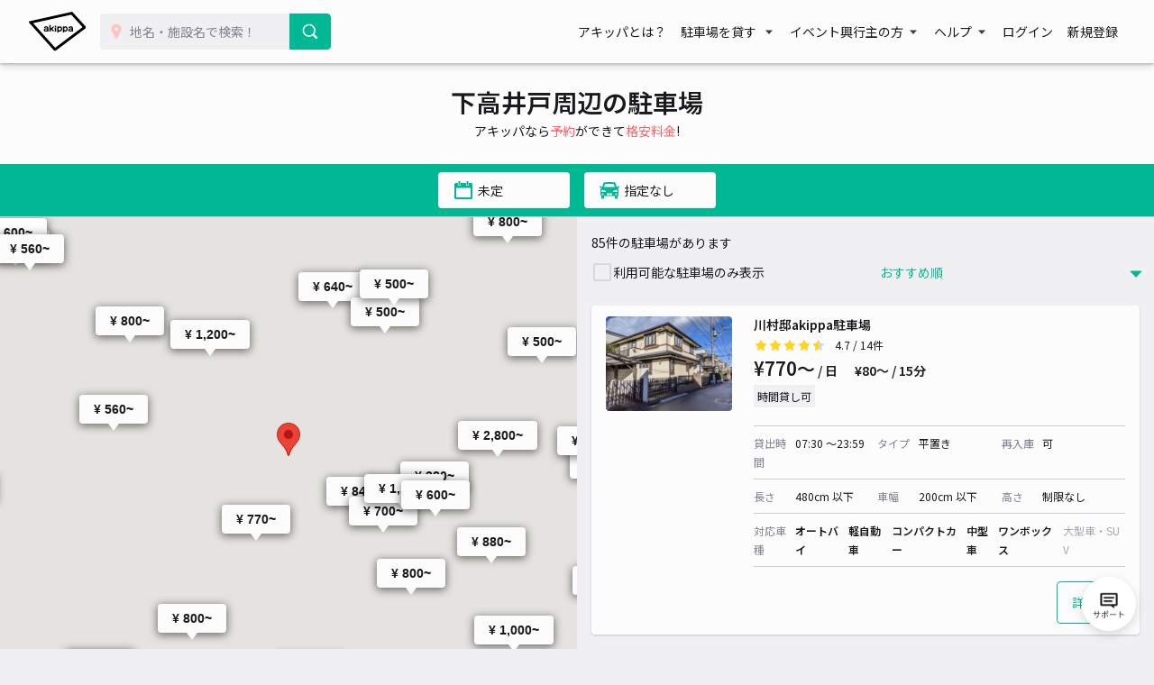

--- FILE ---
content_type: text/html; charset=UTF-8
request_url: https://www.akippa.com/kanto/tokyo/shimotakaido
body_size: 43268
content:
<!doctype html>
<html lang="ja">
<head>
    <meta charset="UTF-8">
        <title>【土日予約も！】下高井戸のおすすめ駐車場予約 1日とめても安い！｜akippa (アキッパ)</title>
    <meta name="viewport" content="width=device-width, initial-scale=1.0, minimum-scale=1.0, maximum-scale=1.0, user-scalable=no">
    <meta name="description" content="下高井戸周辺の予約可能な駐車場を掲載しています。akippa (アキッパ)では、空いている月極や個人宅の駐車場を15分〜1日単位で借りられます。ネット予約・キャッシュレス決済で便利にお安くご利用いただけます。">
        <link rel="canonical" href="https://www.akippa.com/kanto/tokyo/shimotakaido">
        <meta name="format-detection" content="telephone=no">

    <meta property="og:locale" content="ja">
    <meta property="og:title" content="【土日予約も！】下高井戸のおすすめ駐車場予約 1日とめても安い！｜akippa (アキッパ)">
    <meta property="og:type" content="website">
    <meta property="og:url" content="https://www.akippa.com/kanto/tokyo/shimotakaido">
    <meta property="og:image" content="https://s3-ap-northeast-1.amazonaws.com/akippa-res/front/images/ogp-suggest.png">
    <meta property="og:description" content="下高井戸周辺の予約可能な駐車場を掲載しています。akippa (アキッパ)では、空いている月極や個人宅の駐車場を15分〜1日単位で借りられます。ネット予約・キャッシュレス決済で便利にお安くご利用いただけます。">
    <meta property="og:site_name" content="アキッパ">

    <meta name="twitter:card" content="summary_large_image">
    <meta name="twitter:title" content="【土日予約も！】下高井戸のおすすめ駐車場予約 1日とめても安い！｜akippa (アキッパ)">
    <meta name="twitter:site" content="@akippa_official">
    <meta name="twitter:description" content="下高井戸周辺の予約可能な駐車場を掲載しています。akippa (アキッパ)では、空いている月極や個人宅の駐車場を15分〜1日単位で借りられます。ネット予約・キャッシュレス決済で便利にお安くご利用いただけます。">
    <meta name="csrf-token" content="MZh0ZNDWZCiO16srF9C0AZLI0aJHI0CDygCBHP14">
    <meta name="google-site-verification" content="dGWTU7JwX9ncvOBiEIDlYKnUDhRnFPs_1o8tsDzSMwU" />
    <meta name="facebook-domain-verification" content="siuqmngav7ld6qph02ykf31dks6pmp" />
        <!-- Start SmartBanner configuration -->
<meta name="apple-itunes-app" content="app-id=894446397">
<!-- End SmartBanner configuration -->    <link href="https://www.akippa.com/kanto/tokyo/shimotakaido" itemprop="url">
    <link rel="icon" href="https://s3-ap-northeast-1.amazonaws.com/akippa-res/front/images/favicon.ico" sizes="32x32">
    <link rel="icon" href="https://s3-ap-northeast-1.amazonaws.com/akippa-res/front/images/icon.svg" type="image/svg+xml">
    <link rel="apple-touch-icon" href="https://s3-ap-northeast-1.amazonaws.com/akippa-res/front/images/apple-touch-icon.png">
    <link rel="manifest" href="https://s3-ap-northeast-1.amazonaws.com/akippa-res/front/images/manifest.webmanifest">

    <link rel="stylesheet" href="https://s3-ap-northeast-1.amazonaws.com/akippa-res/front/css/app.css?t=26012206">
    <link rel="stylesheet" type="text/css" href="/assets/front/library/slick/slick.css"/>
    <link rel="stylesheet" type="text/css" href="/assets/front/library/slick/slick-theme.css"/>
    <link rel="preconnect" href="https://fonts.googleapis.com">
    <link rel="preconnect" href="https://fonts.gstatic.com" crossorigin>
    <link href="https://fonts.googleapis.com/css2?family=Noto+Sans+JP:wght@400;600&display=swap" rel="stylesheet">
        <link rel="stylesheet" href="https://www.akippa.com/assets/front/css/common/breadcrumb.css">
    <script type="application/ld+json">
        {
    "@context": "http://schema.org",
    "@type": "ItemList",
    "itemListElement": [
        {
            "@type": "ListItem",
            "item": {
                "@type": "LocalBusiness",
                "name": "川村邸akippa駐車場",
                "price": 770,
                "aggregateRating": {
                    "@type": "AggregateRating",
                    "ratingValue": 4.7,
                    "reviewCount": 14
                }
            }
        },
        {
            "@type": "ListItem",
            "item": {
                "@type": "LocalBusiness",
                "name": "松原3丁目8-20_アキッパ駐車場",
                "price": 840,
                "aggregateRating": {
                    "@type": "AggregateRating",
                    "ratingValue": 4.3,
                    "reviewCount": 7
                }
            }
        },
        {
            "@type": "ListItem",
            "item": {
                "@type": "LocalBusiness",
                "name": "大谷宅akippa駐車場",
                "price": 380,
                "aggregateRating": {
                    "@type": "AggregateRating",
                    "ratingValue": 4.7,
                    "reviewCount": 12
                }
            }
        },
        {
            "@type": "ListItem",
            "item": {
                "@type": "LocalBusiness",
                "name": "林邸[akippa]駐車場【大型車可・7:00〜20:00】",
                "price": 640,
                "aggregateRating": {
                    "@type": "AggregateRating",
                    "ratingValue": 4.5,
                    "reviewCount": 23
                }
            }
        },
        {
            "@type": "ListItem",
            "item": {
                "@type": "LocalBusiness",
                "name": "磯村邸akippa駐車場",
                "price": 700,
                "aggregateRating": {
                    "@type": "AggregateRating",
                    "ratingValue": 4.8,
                    "reviewCount": 11
                }
            }
        },
        {
            "@type": "ListItem",
            "item": {
                "@type": "LocalBusiness",
                "name": "三井宅akippa駐車場",
                "price": 800,
                "aggregateRating": {
                    "@type": "AggregateRating",
                    "ratingValue": 4.7,
                    "reviewCount": 3
                }
            }
        },
        {
            "@type": "ListItem",
            "item": {
                "@type": "LocalBusiness",
                "name": "横橋邸_松原3丁目アキッパ駐車場※駐車場間違い注意※",
                "price": 1100,
                "aggregateRating": {
                    "@type": "AggregateRating",
                    "ratingValue": 4.6,
                    "reviewCount": 12
                }
            }
        },
        {
            "@type": "ListItem",
            "item": {
                "@type": "LocalBusiness",
                "name": "桜上水駅から350m 冨樫邸駐車場",
                "price": 800,
                "aggregateRating": {
                    "@type": "AggregateRating",
                    "ratingValue": 4.7,
                    "reviewCount": 3
                }
            }
        },
        {
            "@type": "ListItem",
            "item": {
                "@type": "LocalBusiness",
                "name": "赤堤3丁目T邸アキッパ駐車場",
                "price": 800,
                "aggregateRating": {
                    "@type": "AggregateRating",
                    "ratingValue": 4.8,
                    "reviewCount": 9
                }
            }
        },
        {
            "@type": "ListItem",
            "item": {
                "@type": "LocalBusiness",
                "name": "赤堤1丁目akippa駐車場",
                "price": 800,
                "aggregateRating": {
                    "@type": "AggregateRating",
                    "ratingValue": 5,
                    "reviewCount": 1
                }
            }
        },
        {
            "@type": "ListItem",
            "item": {
                "@type": "LocalBusiness",
                "name": "下堂前邸_松原5丁目駐車場",
                "price": 880,
                "aggregateRating": {
                    "@type": "AggregateRating",
                    "ratingValue": 4.2,
                    "reviewCount": 6
                }
            }
        },
        {
            "@type": "ListItem",
            "item": {
                "@type": "LocalBusiness",
                "name": "スワンパーキング",
                "price": 890,
                "aggregateRating": {
                    "@type": "AggregateRating",
                    "ratingValue": 5,
                    "reviewCount": 1
                }
            }
        },
        {
            "@type": "ListItem",
            "item": {
                "@type": "LocalBusiness",
                "name": "F.明大前_アキッパ駐車場(2)",
                "price": 2800,
                "aggregateRating": {
                    "@type": "AggregateRating",
                    "ratingValue": 4.4,
                    "reviewCount": 8
                }
            }
        },
        {
            "@type": "ListItem",
            "item": {
                "@type": "LocalBusiness",
                "name": "Uni E'meal明大前グローバルハウス駐車場(2)【ご利用時間：平日のみ 09:00~17:00】",
                "price": 500,
                "aggregateRating": {
                    "@type": "AggregateRating",
                    "ratingValue": 3.8,
                    "reviewCount": 4
                }
            }
        },
        {
            "@type": "ListItem",
            "item": {
                "@type": "LocalBusiness",
                "name": "桜上水4丁目akippa駐車場",
                "price": 560,
                "aggregateRating": {
                    "@type": "AggregateRating",
                    "ratingValue": 3.8,
                    "reviewCount": 13
                }
            }
        },
        {
            "@type": "ListItem",
            "item": {
                "@type": "LocalBusiness",
                "name": "松原2丁目8-2akippa駐車場",
                "price": 600,
                "aggregateRating": {
                    "@type": "AggregateRating",
                    "ratingValue": 3,
                    "reviewCount": 7
                }
            }
        },
        {
            "@type": "ListItem",
            "item": {
                "@type": "LocalBusiness",
                "name": "下高井戸駅から650m 原島邸駐車場",
                "price": 1200,
                "aggregateRating": {
                    "@type": "AggregateRating",
                    "ratingValue": 3.7,
                    "reviewCount": 3
                }
            }
        },
        {
            "@type": "ListItem",
            "item": {
                "@type": "LocalBusiness",
                "name": "明大前駅から550m 明大グラウンド激近駐車場【バック入庫必須！】",
                "price": 500,
                "aggregateRating": {
                    "@type": "AggregateRating",
                    "ratingValue": 2.3,
                    "reviewCount": 10
                }
            }
        },
        {
            "@type": "ListItem",
            "item": {
                "@type": "LocalBusiness",
                "name": "ベルール明大前",
                "price": 1200,
                "aggregateRating": {
                    "@type": "AggregateRating",
                    "ratingValue": 3.6,
                    "reviewCount": 10
                }
            }
        },
        {
            "@type": "ListItem",
            "item": {
                "@type": "LocalBusiness",
                "name": "N世田谷区上北沢1-30-12akippa駐車場",
                "price": 560,
                "aggregateRating": {
                    "@type": "AggregateRating",
                    "ratingValue": 4.8,
                    "reviewCount": 9
                }
            }
        },
        {
            "@type": "ListItem",
            "item": {
                "@type": "LocalBusiness",
                "name": "上北沢駅から650m 白川邸駐車場",
                "price": 560,
                "aggregateRating": {
                    "@type": "AggregateRating",
                    "ratingValue": 5,
                    "reviewCount": 3
                }
            }
        },
        {
            "@type": "ListItem",
            "item": {
                "@type": "LocalBusiness",
                "name": "上北沢駅から700m 本間邸駐車場",
                "price": 600,
                "aggregateRating": {
                    "@type": "AggregateRating",
                    "ratingValue": 4.5,
                    "reviewCount": 2
                }
            }
        },
        {
            "@type": "ListItem",
            "item": {
                "@type": "LocalBusiness",
                "name": "森邸akippa駐車場",
                "price": 840,
                "aggregateRating": {
                    "@type": "AggregateRating",
                    "ratingValue": 4.4,
                    "reviewCount": 5
                }
            }
        },
        {
            "@type": "ListItem",
            "item": {
                "@type": "LocalBusiness",
                "name": "akippa桜上水1丁目駐車場",
                "price": 900,
                "aggregateRating": {
                    "@type": "AggregateRating",
                    "ratingValue": 5,
                    "reviewCount": 5
                }
            }
        },
        {
            "@type": "ListItem",
            "item": {
                "@type": "LocalBusiness",
                "name": "赤堤1-29-15駐車場",
                "price": 900,
                "aggregateRating": {
                    "@type": "AggregateRating",
                    "ratingValue": 4.2,
                    "reviewCount": 15
                }
            }
        },
        {
            "@type": "ListItem",
            "item": {
                "@type": "LocalBusiness",
                "name": "大浦邸_松原6丁目akippa駐車場",
                "price": 1000,
                "aggregateRating": {
                    "@type": "AggregateRating",
                    "ratingValue": 4.4,
                    "reviewCount": 8
                }
            }
        },
        {
            "@type": "ListItem",
            "item": {
                "@type": "LocalBusiness",
                "name": "カルム永福町横_アキッパ駐車場【1】",
                "price": 1000,
                "aggregateRating": {
                    "@type": "AggregateRating",
                    "ratingValue": 5,
                    "reviewCount": 1
                }
            }
        },
        {
            "@type": "ListItem",
            "item": {
                "@type": "LocalBusiness",
                "name": "福田邸_和泉2丁目駐車場",
                "price": 1000,
                "aggregateRating": {
                    "@type": "AggregateRating",
                    "ratingValue": 4.3,
                    "reviewCount": 4
                }
            }
        },
        {
            "@type": "ListItem",
            "item": {
                "@type": "LocalBusiness",
                "name": "大石邸_和泉2丁目駐車場",
                "price": 1000,
                "aggregateRating": {
                    "@type": "AggregateRating",
                    "ratingValue": 4.3,
                    "reviewCount": 12
                }
            }
        },
        {
            "@type": "ListItem",
            "item": {
                "@type": "LocalBusiness",
                "name": "KTCastle",
                "price": 1200,
                "aggregateRating": {
                    "@type": "AggregateRating",
                    "ratingValue": 5,
                    "reviewCount": 1
                }
            }
        },
        {
            "@type": "ListItem",
            "item": {
                "@type": "LocalBusiness",
                "name": "コンドーブロードキャスト【6】",
                "price": 1300,
                "aggregateRating": {
                    "@type": "AggregateRating",
                    "ratingValue": 4.5,
                    "reviewCount": 2
                }
            }
        },
        {
            "@type": "ListItem",
            "item": {
                "@type": "LocalBusiness",
                "name": "コンドーブロードキャスト【5】",
                "price": 1300,
                "aggregateRating": {
                    "@type": "AggregateRating",
                    "ratingValue": 4.3,
                    "reviewCount": 3
                }
            }
        },
        {
            "@type": "ListItem",
            "item": {
                "@type": "LocalBusiness",
                "name": "クレスト浜田山駐車場【火・日曜限定】",
                "price": 600,
                "aggregateRating": {
                    "@type": "AggregateRating",
                    "ratingValue": 5,
                    "reviewCount": 1
                }
            }
        },
        {
            "@type": "ListItem",
            "item": {
                "@type": "LocalBusiness",
                "name": "方南1丁目26森田邸[akippa]駐車場",
                "price": 600,
                "aggregateRating": {
                    "@type": "AggregateRating",
                    "ratingValue": 4,
                    "reviewCount": 4
                }
            }
        },
        {
            "@type": "ListItem",
            "item": {
                "@type": "LocalBusiness",
                "name": "浜田山駅から650m 金子邸駐車場",
                "price": 690,
                "aggregateRating": {
                    "@type": "AggregateRating",
                    "ratingValue": 4.5,
                    "reviewCount": 15
                }
            }
        },
        {
            "@type": "ListItem",
            "item": {
                "@type": "LocalBusiness",
                "name": "大宮1丁目_個人宅akippa駐車場",
                "price": 770,
                "aggregateRating": {
                    "@type": "AggregateRating",
                    "ratingValue": 4.4,
                    "reviewCount": 5
                }
            }
        },
        {
            "@type": "ListItem",
            "item": {
                "@type": "LocalBusiness",
                "name": "世田谷区大原2丁目駐車場",
                "price": 990,
                "aggregateRating": {
                    "@type": "AggregateRating",
                    "ratingValue": 4.7,
                    "reviewCount": 7
                }
            }
        },
        {
            "@type": "ListItem",
            "item": {
                "@type": "LocalBusiness",
                "name": "渡部邸_和泉4丁目駐車場",
                "price": 1000,
                "aggregateRating": {
                    "@type": "AggregateRating",
                    "ratingValue": 4.8,
                    "reviewCount": 6
                }
            }
        },
        {
            "@type": "ListItem",
            "item": {
                "@type": "LocalBusiness",
                "name": "常徳院前akippa駐車場",
                "price": 1000,
                "aggregateRating": {
                    "@type": "AggregateRating",
                    "ratingValue": 4.9,
                    "reviewCount": 8
                }
            }
        },
        {
            "@type": "ListItem",
            "item": {
                "@type": "LocalBusiness",
                "name": "梅丘2丁目荻窪宅\"akippa駐車場",
                "price": 1000,
                "aggregateRating": {
                    "@type": "AggregateRating",
                    "ratingValue": 4.2,
                    "reviewCount": 5
                }
            }
        },
        {
            "@type": "ListItem",
            "item": {
                "@type": "LocalBusiness",
                "name": "豪徳寺裏駐車場",
                "price": 2000,
                "aggregateRating": {
                    "@type": "AggregateRating",
                    "ratingValue": 5,
                    "reviewCount": 1
                }
            }
        },
        {
            "@type": "ListItem",
            "item": {
                "@type": "LocalBusiness",
                "name": "浜田山駅から160m 佐藤邸駐車場",
                "price": 560,
                "aggregateRating": {
                    "@type": "AggregateRating",
                    "ratingValue": 4.3,
                    "reviewCount": 19
                }
            }
        },
        {
            "@type": "ListItem",
            "item": {
                "@type": "LocalBusiness",
                "name": "八幡山2丁目3akippa駐車場",
                "price": 700,
                "aggregateRating": {
                    "@type": "AggregateRating",
                    "ratingValue": 5,
                    "reviewCount": 15
                }
            }
        },
        {
            "@type": "ListItem",
            "item": {
                "@type": "LocalBusiness",
                "name": "代田2丁目3[akippa]駐車場",
                "price": 770,
                "aggregateRating": {
                    "@type": "AggregateRating",
                    "ratingValue": 4.9,
                    "reviewCount": 15
                }
            }
        },
        {
            "@type": "ListItem",
            "item": {
                "@type": "LocalBusiness",
                "name": "ポン・メゾン黒川_akippa駐車場",
                "price": 800,
                "aggregateRating": {
                    "@type": "AggregateRating",
                    "ratingValue": 4.7,
                    "reviewCount": 7
                }
            }
        },
        {
            "@type": "ListItem",
            "item": {
                "@type": "LocalBusiness",
                "name": "上北沢4丁目33-1駐車場",
                "price": 900,
                "aggregateRating": {
                    "@type": "AggregateRating",
                    "ratingValue": 4.5,
                    "reviewCount": 2
                }
            }
        },
        {
            "@type": "ListItem",
            "item": {
                "@type": "LocalBusiness",
                "name": "【門の開閉をお願いします】小林邸アキッパ駐車場",
                "price": 900,
                "aggregateRating": {
                    "@type": "AggregateRating",
                    "ratingValue": 5,
                    "reviewCount": 5
                }
            }
        },
        {
            "@type": "ListItem",
            "item": {
                "@type": "LocalBusiness",
                "name": "🅿️世田谷区船橋3-12-7駐車場❗️",
                "price": 990,
                "aggregateRating": {
                    "@type": "AggregateRating",
                    "ratingValue": 5,
                    "reviewCount": 1
                }
            }
        },
        {
            "@type": "ListItem",
            "item": {
                "@type": "LocalBusiness",
                "name": "経堂1-37-10 アキッパ駐車場",
                "price": 1000,
                "aggregateRating": {
                    "@type": "AggregateRating",
                    "ratingValue": 4.8,
                    "reviewCount": 4
                }
            }
        },
        {
            "@type": "ListItem",
            "item": {
                "@type": "LocalBusiness",
                "name": "相馬邸_浜田山4丁目駐車場",
                "price": 1000,
                "aggregateRating": {
                    "@type": "AggregateRating",
                    "ratingValue": 5,
                    "reviewCount": 5
                }
            }
        },
        {
            "@type": "ListItem",
            "item": {
                "@type": "LocalBusiness",
                "name": "ハーモニーライフ八幡山akippa駐車場",
                "price": 1000,
                "aggregateRating": {
                    "@type": "AggregateRating",
                    "ratingValue": 4.5,
                    "reviewCount": 35
                }
            }
        },
        {
            "@type": "ListItem",
            "item": {
                "@type": "LocalBusiness",
                "name": "船橋4丁目_akippa駐車場",
                "price": 1000,
                "aggregateRating": {
                    "@type": "AggregateRating",
                    "ratingValue": 5,
                    "reviewCount": 4
                }
            }
        },
        {
            "@type": "ListItem",
            "item": {
                "@type": "LocalBusiness",
                "name": "世田谷3丁目akippa駐車場",
                "price": 1000,
                "aggregateRating": {
                    "@type": "AggregateRating",
                    "ratingValue": 4.3,
                    "reviewCount": 12
                }
            }
        },
        {
            "@type": "ListItem",
            "item": {
                "@type": "LocalBusiness",
                "name": "国士舘大学近く駐車場",
                "price": 1200,
                "aggregateRating": {
                    "@type": "AggregateRating",
                    "ratingValue": 4.2,
                    "reviewCount": 5
                }
            }
        },
        {
            "@type": "ListItem",
            "item": {
                "@type": "LocalBusiness",
                "name": "フェリース【利用時間制限あり】",
                "price": 1200,
                "aggregateRating": {
                    "@type": "AggregateRating",
                    "ratingValue": 5,
                    "reviewCount": 1
                }
            }
        },
        {
            "@type": "ListItem",
            "item": {
                "@type": "LocalBusiness",
                "name": "浜田山駐車場",
                "price": 1200,
                "aggregateRating": {
                    "@type": "AggregateRating",
                    "ratingValue": 4.3,
                    "reviewCount": 8
                }
            }
        },
        {
            "@type": "ListItem",
            "item": {
                "@type": "LocalBusiness",
                "name": "近森邸_経堂4丁目駐車場",
                "price": 1200,
                "aggregateRating": {
                    "@type": "AggregateRating",
                    "ratingValue": 4.7,
                    "reviewCount": 10
                }
            }
        },
        {
            "@type": "ListItem",
            "item": {
                "@type": "LocalBusiness",
                "name": "akippa梅丘2-4駐車場",
                "price": 2500,
                "aggregateRating": {
                    "@type": "AggregateRating",
                    "ratingValue": 5,
                    "reviewCount": 5
                }
            }
        },
        {
            "@type": "ListItem",
            "item": {
                "@type": "LocalBusiness",
                "name": "クレスト浜田山駐車場【月・水・木曜限定、12:00～23:59まで】",
                "price": 600,
                "aggregateRating": {
                    "@type": "AggregateRating",
                    "ratingValue": 0,
                    "reviewCount": null
                }
            }
        },
        {
            "@type": "ListItem",
            "item": {
                "@type": "LocalBusiness",
                "name": "加瀬宅akippa駐車場【利用時間制限あり】",
                "price": 800,
                "aggregateRating": {
                    "@type": "AggregateRating",
                    "ratingValue": 0,
                    "reviewCount": null
                }
            }
        },
        {
            "@type": "ListItem",
            "item": {
                "@type": "LocalBusiness",
                "name": "和泉340駐車場",
                "price": 800,
                "aggregateRating": {
                    "@type": "AggregateRating",
                    "ratingValue": 0,
                    "reviewCount": null
                }
            }
        },
        {
            "@type": "ListItem",
            "item": {
                "@type": "LocalBusiness",
                "name": "ハイム羽根木駐車場（羽根木2丁目）",
                "price": 1200,
                "aggregateRating": {
                    "@type": "AggregateRating",
                    "ratingValue": 0,
                    "reviewCount": null
                }
            }
        },
        {
            "@type": "ListItem",
            "item": {
                "@type": "LocalBusiness",
                "name": "宮坂3丁目akippa駐車場",
                "price": 750,
                "aggregateRating": {
                    "@type": "AggregateRating",
                    "ratingValue": 3.8,
                    "reviewCount": 6
                }
            }
        },
        {
            "@type": "ListItem",
            "item": {
                "@type": "LocalBusiness",
                "name": "竹村邸_和泉2丁目駐車場",
                "price": 800,
                "aggregateRating": {
                    "@type": "AggregateRating",
                    "ratingValue": 3.8,
                    "reviewCount": 5
                }
            }
        },
        {
            "@type": "ListItem",
            "item": {
                "@type": "LocalBusiness",
                "name": "カルム永福町横_アキッパ駐車場",
                "price": 1000,
                "aggregateRating": {
                    "@type": "AggregateRating",
                    "ratingValue": 3.6,
                    "reviewCount": 7
                }
            }
        },
        {
            "@type": "ListItem",
            "item": {
                "@type": "LocalBusiness",
                "name": "上北沢駅から750m 大熊邸駐車場",
                "price": 600,
                "aggregateRating": {
                    "@type": "AggregateRating",
                    "ratingValue": 3,
                    "reviewCount": 1
                }
            }
        },
        {
            "@type": "ListItem",
            "item": {
                "@type": "LocalBusiness",
                "name": "西永福駅から190m 橋本邸駐車場",
                "price": 700,
                "aggregateRating": {
                    "@type": "AggregateRating",
                    "ratingValue": 3.5,
                    "reviewCount": 6
                }
            }
        },
        {
            "@type": "ListItem",
            "item": {
                "@type": "LocalBusiness",
                "name": "矢谷邸_羽根木1丁目akippa駐車場",
                "price": 1000,
                "aggregateRating": {
                    "@type": "AggregateRating",
                    "ratingValue": 3.3,
                    "reviewCount": 6
                }
            }
        },
        {
            "@type": "ListItem",
            "item": {
                "@type": "LocalBusiness",
                "name": "世田谷区代田4丁目3-26_アキッパ駐車場【軽自動車】",
                "price": 1000,
                "aggregateRating": {
                    "@type": "AggregateRating",
                    "ratingValue": 3.2,
                    "reviewCount": 5
                }
            }
        },
        {
            "@type": "ListItem",
            "item": {
                "@type": "LocalBusiness",
                "name": "的場宅akippa駐車場",
                "price": 1000,
                "aggregateRating": {
                    "@type": "AggregateRating",
                    "ratingValue": 3,
                    "reviewCount": 4
                }
            }
        },
        {
            "@type": "ListItem",
            "item": {
                "@type": "LocalBusiness",
                "name": "八幡山駅から800m 五十嵐邸駐車場",
                "price": 300,
                "aggregateRating": {
                    "@type": "AggregateRating",
                    "ratingValue": 3.5,
                    "reviewCount": 2
                }
            }
        },
        {
            "@type": "ListItem",
            "item": {
                "@type": "LocalBusiness",
                "name": "上北沢駅から700m 榎本邸駐車場",
                "price": 560,
                "aggregateRating": {
                    "@type": "AggregateRating",
                    "ratingValue": 2.5,
                    "reviewCount": 2
                }
            }
        },
        {
            "@type": "ListItem",
            "item": {
                "@type": "LocalBusiness",
                "name": "ハイツローレル駐車場",
                "price": 770,
                "aggregateRating": {
                    "@type": "AggregateRating",
                    "ratingValue": 3.3,
                    "reviewCount": 8
                }
            }
        },
        {
            "@type": "ListItem",
            "item": {
                "@type": "LocalBusiness",
                "name": "巽邸_経堂2丁目駐車場",
                "price": 800,
                "aggregateRating": {
                    "@type": "AggregateRating",
                    "ratingValue": 2.3,
                    "reviewCount": 3
                }
            }
        },
        {
            "@type": "ListItem",
            "item": {
                "@type": "LocalBusiness",
                "name": "【高さ制限あり】笹塚1丁目駐車場",
                "price": 850,
                "aggregateRating": {
                    "@type": "AggregateRating",
                    "ratingValue": 2.6,
                    "reviewCount": 14
                }
            }
        },
        {
            "@type": "ListItem",
            "item": {
                "@type": "LocalBusiness",
                "name": "方南1丁目11榊邸[akippa]駐車場",
                "price": 890,
                "aggregateRating": {
                    "@type": "AggregateRating",
                    "ratingValue": 3.2,
                    "reviewCount": 5
                }
            }
        },
        {
            "@type": "ListItem",
            "item": {
                "@type": "LocalBusiness",
                "name": "代田5丁目32カーサ下北沢[akippa]駐車場",
                "price": 1000,
                "aggregateRating": {
                    "@type": "AggregateRating",
                    "ratingValue": 3.3,
                    "reviewCount": 11
                }
            }
        },
        {
            "@type": "ListItem",
            "item": {
                "@type": "LocalBusiness",
                "name": "akippa代田2丁目第2駐車場",
                "price": 1000,
                "aggregateRating": {
                    "@type": "AggregateRating",
                    "ratingValue": 1,
                    "reviewCount": 1
                }
            }
        },
        {
            "@type": "ListItem",
            "item": {
                "@type": "LocalBusiness",
                "name": "宮坂2丁目M宅\"akippa駐車場",
                "price": 1200,
                "aggregateRating": {
                    "@type": "AggregateRating",
                    "ratingValue": 2.3,
                    "reviewCount": 6
                }
            }
        },
        {
            "@type": "ListItem",
            "item": {
                "@type": "LocalBusiness",
                "name": "蕪木邸_和泉4丁目駐車場【停め間違い注意】",
                "price": 1200,
                "aggregateRating": {
                    "@type": "AggregateRating",
                    "ratingValue": 3.2,
                    "reviewCount": 5
                }
            }
        },
        {
            "@type": "ListItem",
            "item": {
                "@type": "LocalBusiness",
                "name": "根本邸_豪徳寺2丁目akippa駐車場",
                "price": 1500,
                "aggregateRating": {
                    "@type": "AggregateRating",
                    "ratingValue": 3.7,
                    "reviewCount": 9
                }
            }
        },
        {
            "@type": "ListItem",
            "item": {
                "@type": "LocalBusiness",
                "name": "毛塚邸_堀ノ内2丁目駐車場【利用時間制限あり】",
                "price": 2000,
                "aggregateRating": {
                    "@type": "AggregateRating",
                    "ratingValue": 3.8,
                    "reviewCount": 8
                }
            }
        },
        {
            "@type": "ListItem",
            "item": {
                "@type": "LocalBusiness",
                "name": "ベルール明大前バイク置場",
                "price": 500,
                "aggregateRating": {
                    "@type": "AggregateRating",
                    "ratingValue": 4,
                    "reviewCount": 4
                }
            }
        },
        {
            "@type": "ListItem",
            "item": {
                "@type": "LocalBusiness",
                "name": "浜田山駐車場【小型バイク】",
                "price": 1000,
                "aggregateRating": {
                    "@type": "AggregateRating",
                    "ratingValue": 0,
                    "reviewCount": null
                }
            }
        },
        {
            "@type": "ListItem",
            "item": {
                "@type": "LocalBusiness",
                "name": "方南1丁目30[akippa]駐車場",
                "price": 500,
                "aggregateRating": {
                    "@type": "AggregateRating",
                    "ratingValue": 3,
                    "reviewCount": 3
                }
            }
        }
    ]
}
    </script>

    <!-- Google Tag Manager -->
        <noscript><iframe src="//www.googletagmanager.com/ns.html?id=GTM-WT53KV" height="0" width="0" style="display:none;visibility:hidden"></iframe></noscript>
    <!--suppress ES6ConvertVarToLetConst, EqualityComparisonWithCoercionJS -->
    <script>(function(w,d,s,l,i){w[l]=w[l]||[];w[l].push({'gtm.start':
            new Date().getTime(),event:'gtm.js'});var f=d.getElementsByTagName(s)[0],
            j=d.createElement(s),dl=l!='dataLayer'?'&l='+l:'';j.async=true;j.src=
            '//www.googletagmanager.com/gtm.js?id='+i+dl;f.parentNode.insertBefore(j,f);
        })(window,document,'script','dataLayer','GTM-WT53KV');
    </script>
    <!-- End Google Tag Manager -->
</head>
<body 
      >
    <div id="global-header-container" role="presentation">
        <header class="global">
            <div class="container">
                <div class="global-menu-logo">
                    <a href="/">
                        <img
                            src="https://s3-ap-northeast-1.amazonaws.com/akippa-res/front/images/akippa_brand_logo_medium.svg"
                            alt="アキッパ"
                            width="193"
                            height="150"
                        >
                    </a>
                </div>
                                    <div class="header-button-wrap hidden-desktop">
                        <a
                            id="lend-top-link-header-logged-in"
                            href="https://www.akippa.com/owner"
                        >
                            駐車場を貸す
                        </a>
                    </div>
                                                    <div id="global-search-form" class="global-search-form">
                        <div class="search-form">
                            <form action="https://www.akippa.com/driver/searchparking">
                                <div class="input-group">
                                    <label for="form-search-parking-input-keyword">
                                        <img
                                            src="https://s3-ap-northeast-1.amazonaws.com/akippa-res/front/images/icon/search-pin.svg"
                                            class="search-pin"
                                            width="32"
                                            height="20"
                                        >
                                        <input id="form-search-parking-input-keyword" type="search" name="keyword" placeholder="地名・施設名で検索！" value="" autocomplete="off">
                                        <ul id="keyword-list-suggest" class="suggest-wrap"></ul>
                                    </label>
                                    <div class="input-group-button">
                                        <button class="button button-cta-primary button-search" type="submit">
                                            <img
                                                src="https://s3-ap-northeast-1.amazonaws.com/akippa-res/front/images/icon/search-white.svg"
                                                width="20"
                                                height="20"
                                            >
                                            <span class="hidden-desktop">駐車場を探す</span>
                                        </button>
                                    </div>
                                </div>
                            </form>
                        </div>
                        <div class="current-location hidden-desktop">
                            <a id="current-location-link" href="" class="">
                                <span class="current-loation-icon">
                                    <img
                                        src="https://s3-ap-northeast-1.amazonaws.com/akippa-res/front/images/icon/direction-green.svg"
                                        class="direction-green"
                                        width="16"
                                        height="16"
                                    >
                                </span>
                                現在地から探す
                            </a>
                        </div>
                    </div>
                    <div id="action-global-search" class="header-icon-wrap pull-right hidden-desktop">
                        <img
                            src="https://s3-ap-northeast-1.amazonaws.com/akippa-res/front/images/icon/search.svg"
                            width="20"
                            height="20"
                        >
                        <span class="icon-label">検索</span>
                    </div>
                                                    <div class="header-icon-wrap pull-right hidden-desktop">
                        <a href="https://www.akippa.com/login">
                            <img
                                src="https://s3-ap-northeast-1.amazonaws.com/akippa-res/front/images/icon/login.svg"
                                width="20"
                                height="20"
                            >
                            <span class="icon-label">ログイン</span>
                        </a>
                    </div>
                                <div id="action-global-menu-open" class="header-icon-wrap pull-right">
                    <img
                        src="https://s3-ap-northeast-1.amazonaws.com/akippa-res/front/images/icon/menu.svg"
                        width="20"
                        height="20"
                    >
                    <span class="icon-label">メニュー</span>
                                    </div>
                <div id="global-menu-bg"></div>
                <menu id="global-menu">
                    <ul>
                        <li id="action-global-menu-close" class="close">
                            <img src="https://s3-ap-northeast-1.amazonaws.com/akippa-res/front/images/icon/close.svg">
                        </li>
                                                    <li class="item about"><a href="https://www.akippa.com/guide/start">アキッパとは？</a></li>
                                                                            <li class="drop-down">
                                <div class="drop-down-toggle gloabl-menu-label" id="menu-owner">
                                    駐車場を貸す
                                </div>
                                <ul class="drop-down-list wide" aria-labelledby="menu-owner">
                                    <li class="item">
                                        <a href="https://www.akippa.com/owner" target="_blank" rel="noopner" id="lend-top-link-menu-guest">
                                            <div class="item-container">
                                                <span class="highlight">個人の方：自宅スペースや空き地を貸したい</span>
                                                <span class="subtext">駐車場オーナー登録(完全無料)</span>
                                            </div>
                                        </a>
                                    </li>
                                    <li class="item">
                                        <a href="https://owner-start.akippa.com" target="_blank" rel="noopner" id="lend-top-link-menu-guest">
                                            <div class="item-container">
                                                <span class="highlight">法人・個人事業主の方：所有する駐車場・土地を収益化</span>
                                            </div>
                                        </a>
                                    </li>
                                </ul>
                            </li>
                                                <li class="drop-down">
                            <div class="drop-down-toggle gloabl-menu-label" id="menu-partnership">イベント興行主の方</div>
                            <ul class="drop-down-list" aria-labelledby="menu-partnership">
                                <li class="item"><a href="https://www.akippa.com/partnership" target="_blank" rel="noopner">提携事例</a></li>
                            </ul>
                        </li>
                        <li class="drop-down">
                            <div class="drop-down-toggle gloabl-menu-label" id="menu-help">ヘルプ</div>
                            <ul class="drop-down-list" aria-labelledby="menu-help">
                                <li class="item"><a href="https://support.akippa.com/hc/ja" target="_blank" rel="noopener">よくある質問</a></li>
                                <li class="item"><a href="#" id="chat-support-link">お困りの方はこちら</a></li>
                            </ul>
                        </li>
                                                    <li class="item login"><a href="https://www.akippa.com/login">ログイン</a></li>
                            <li class="item register"><a href="https://www.akippa.com/register">新規登録</a></li>
                                                                                                    <li class="hidden-desktop">
                                <div class="app-banner">
                                    <div class="icon">
                                        <img
                                            alt="アキッパ"
                                            src="https://s3-ap-northeast-1.amazonaws.com/akippa-res/front/images/akippa_brand_logo_medium.svg"
                                        />
                                    </div>
                                    <div class="concept">
                                        <section>駐車場を貸すも借りるも<br>アプリでかんたん</section>
                                        <a
                                            href="https://www.akippa.com/getapp"
                                            id="download-link-menu-guest"
                                        >
                                            無料ダウンロード
                                        </a>
                                    </div>
                                </div>
                            </li>
                                            </ul>
                </menu>
            </div>
                                </header>
    </div>

    <script>
        (function() {
            const chatSupportLink = document.getElementById('chat-support-link');

            if (chatSupportLink) {
                chatSupportLink.addEventListener('click', function(e) {
                    e.preventDefault();

                    if (typeof zE === 'undefined') {
                        return
                    }
                    zE("messenger", "open");
                });
            }
        })();
    </script>

                <div class="container" role="presentation">
        <main>
            <div class="container" role="presentation">
    <main class="spot">
            <div id="parking-request" style="display: none;">
    <div class="parking-request-info text-md-center">
        <div class="request-close">
            <img src="https://s3-ap-northeast-1.amazonaws.com/akippa-res/front/images/icon/follow-left-green.svg" class="d-block">
        </div>
        <h2 class="text-white text-xlarge">駐車場をリクエスト</h2>
        <p class="m-0">駐車場が欲しい場所を選択してください</p>
    </div>
    <div class="parking-request-map"></div>
</div>            <div class="parking-request-overlay" style="display:none;"></div>            
            <section id="spot-title-block" class="spot-title bg-white">
                <div class="spot-toggle-layout hidden-desktop">
                    <button id="spot-toggle-button-list" class="toggle-button selected">一覧</button>
                    <button id="spot-toggle-button-map" class="toggle-button">地図</button>
                </div>
                <h1>下高井戸周辺の駐車場</h1>
                <p>アキッパなら<span>予約</span>ができて<span>格安料金</span>!</p>
            </section>
            <section id="spot-map-mobile" class="spot-map hidden-desktop">
                <div id="parking-request" style="display: none;">
    <div class="parking-request-info text-md-center">
        <div class="request-close">
            <img src="https://s3-ap-northeast-1.amazonaws.com/akippa-res/front/images/icon/follow-left-green.svg" class="d-block">
        </div>
        <h2 class="text-white text-xlarge">駐車場をリクエスト</h2>
        <p class="m-0">駐車場が欲しい場所を選択してください</p>
    </div>
    <div class="parking-request-map"></div>
</div>                <div class="map">
                    <div id="spot-google-map-container-mobile" class="google-map" data-lat="35.6661358" data-lng="139.6409392" data-radius="2400" style="width:100%; height:100%;"></div>
                </div>
            </section>
            <section class="spot-filter">
                <div class="spot-filter-container">
                    <div class="spot-filter-detail">
                        <div class="search-condition">
    <div class="parking-request-overlay" style="display:none;"></div>    <form id="form-search-parking" action="https://www.akippa.com/kanto/tokyo/shimotakaido" aria-labelledby="search-detail-condition-container">
        <input id="form-search-parking-input-content" type="hidden" name="content" value="list">
        <div class="search-keyword">
            <div class="input-group">
    <input id="form-search-parking-input-keyword" type="search" name="keyword" placeholder="地名・施設名を入力" value="下高井戸" autocomplete="off">
    <input type="hidden" name="search_type" value="2">
    <ul id="keyword-list-suggest" class="suggest-wrap"></ul>
    <div class="input-group-button">
        <button class="button button-cta-primary button-search" type="submit">
            <img src="https://s3-ap-northeast-1.amazonaws.com/akippa-res/front/images/icon/search-white.svg">
        </button>
    </div>
    </div>
        </div>
    </form>
    <div id="search-detail-condition-container" class="search-detail hidden-mobile pb-6">
        <div id="search-detail-condition">
    <div class="m-md-2">
        <h2 class="mb-1">利用日で絞り込み</h2>
        <div class="condition-date">
            <div class="search-condition-start">
                <label for="form-search-parking-input-from" class="hidden">入庫日</label>
                <input
                        id="form-search-parking-input-from"
                        class="action-date-picker"
                        type="text"
                        name="from"
                        placeholder="入庫日を選択"
                        aria-labelledby="condition-data-calendar-from"
                        value=""
                        readonly
                        data-pair="form-search-parking-input-to"
                >
            </div>
            <span>〜</span>
            <div class="search-condition-end">
                <label for="form-search-parking-input-to" class="hidden">出庫日</label>
                <input
                        id="form-search-parking-input-to"
                        class="action-date-picker"
                        type="text"
                        name="to"
                        placeholder="出庫日を選択"
                        aria-labelledby="condition-data-calendar-to"
                        value=""
                        readonly
                        data-pair="form-search-parking-input-from"
                >
            </div>
        </div>
        <div class="condition-date-calendar">
            <div
                    class="calendar-container hidden action-calendar"
                    id="condition-data-calendar-from"
                    data-type="from"
                    aria-labelledby="form-search-parking-input-from"
            >
                <table class="calendar-content">
    <tr>
                    <th class="calendar-head">月</th>
                    <th class="calendar-head">火</th>
                    <th class="calendar-head">水</th>
                    <th class="calendar-head">木</th>
                    <th class="calendar-head">金</th>
                    <th class="calendar-head">土</th>
                    <th class="calendar-head">日</th>
            </tr>
        <tr>
                    <td
                    class="calendar-day disabled "
                    data-date="2026/1/19"
            >
                                    19
                            </td>
                    <td
                    class="calendar-day disabled "
                    data-date="2026/1/20"
            >
                                    20
                            </td>
                    <td
                    class="calendar-day disabled "
                    data-date="2026/1/21"
            >
                                    21
                            </td>
                    <td
                    class="calendar-day contain selected"
                    data-date="2026/1/22"
            >
                                    1/22
                            </td>
                    <td
                    class="calendar-day contain "
                    data-date="2026/1/23"
            >
                                    23
                            </td>
                    <td
                    class="calendar-day contain "
                    data-date="2026/1/24"
            >
                                    24
                            </td>
                    <td
                    class="calendar-day contain "
                    data-date="2026/1/25"
            >
                                    25
                            </td>
            </tr>
        <tr>
                    <td
                    class="calendar-day contain "
                    data-date="2026/1/26"
            >
                                    26
                            </td>
                    <td
                    class="calendar-day contain "
                    data-date="2026/1/27"
            >
                                    27
                            </td>
                    <td
                    class="calendar-day contain "
                    data-date="2026/1/28"
            >
                                    28
                            </td>
                    <td
                    class="calendar-day contain "
                    data-date="2026/1/29"
            >
                                    29
                            </td>
                    <td
                    class="calendar-day contain "
                    data-date="2026/1/30"
            >
                                    30
                            </td>
                    <td
                    class="calendar-day contain "
                    data-date="2026/1/31"
            >
                                    31
                            </td>
                    <td
                    class="calendar-day contain "
                    data-date="2026/2/1"
            >
                                    2/1
                            </td>
            </tr>
        <tr>
                    <td
                    class="calendar-day contain "
                    data-date="2026/2/2"
            >
                                    2
                            </td>
                    <td
                    class="calendar-day contain "
                    data-date="2026/2/3"
            >
                                    3
                            </td>
                    <td
                    class="calendar-day contain "
                    data-date="2026/2/4"
            >
                                    4
                            </td>
                    <td
                    class="calendar-day contain "
                    data-date="2026/2/5"
            >
                                    5
                            </td>
                    <td
                    class="calendar-day contain "
                    data-date="2026/2/6"
            >
                                    6
                            </td>
                    <td
                    class="calendar-day contain "
                    data-date="2026/2/7"
            >
                                    7
                            </td>
                    <td
                    class="calendar-day contain "
                    data-date="2026/2/8"
            >
                                    8
                            </td>
            </tr>
        <tr>
                    <td
                    class="calendar-day contain "
                    data-date="2026/2/9"
            >
                                    9
                            </td>
                    <td
                    class="calendar-day contain "
                    data-date="2026/2/10"
            >
                                    10
                            </td>
                    <td
                    class="calendar-day contain "
                    data-date="2026/2/11"
            >
                                    11
                            </td>
                    <td
                    class="calendar-day contain "
                    data-date="2026/2/12"
            >
                                    12
                            </td>
                    <td
                    class="calendar-day contain "
                    data-date="2026/2/13"
            >
                                    13
                            </td>
                    <td
                    class="calendar-day contain "
                    data-date="2026/2/14"
            >
                                    14
                            </td>
                    <td
                    class="calendar-day contain "
                    data-date="2026/2/15"
            >
                                    15
                            </td>
            </tr>
        <tr>
                    <td
                    class="calendar-day contain "
                    data-date="2026/2/16"
            >
                                    16
                            </td>
                    <td
                    class="calendar-day contain "
                    data-date="2026/2/17"
            >
                                    17
                            </td>
                    <td
                    class="calendar-day contain "
                    data-date="2026/2/18"
            >
                                    18
                            </td>
                    <td
                    class="calendar-day contain "
                    data-date="2026/2/19"
            >
                                    19
                            </td>
                    <td
                    class="calendar-day contain "
                    data-date="2026/2/20"
            >
                                    20
                            </td>
                    <td
                    class="calendar-day contain "
                    data-date="2026/2/21"
            >
                                    21
                            </td>
                    <td
                    class="calendar-day disabled "
                    data-date="2026/2/22"
            >
                                    22
                            </td>
            </tr>
    </table>
            </div>
            <div
                    class="caption-container hidden action-calendar"
                    id="condition-data-calendar-to"
                    data-type="to"
                    aria-labelledby="form-search-parking-input-to"
            >
                <table class="calendar-content">
    <tr>
                    <th class="calendar-head">月</th>
                    <th class="calendar-head">火</th>
                    <th class="calendar-head">水</th>
                    <th class="calendar-head">木</th>
                    <th class="calendar-head">金</th>
                    <th class="calendar-head">土</th>
                    <th class="calendar-head">日</th>
            </tr>
        <tr>
                    <td
                    class="calendar-day disabled "
                    data-date="2026/1/19"
            >
                                    19
                            </td>
                    <td
                    class="calendar-day disabled "
                    data-date="2026/1/20"
            >
                                    20
                            </td>
                    <td
                    class="calendar-day disabled "
                    data-date="2026/1/21"
            >
                                    21
                            </td>
                    <td
                    class="calendar-day contain "
                    data-date="2026/1/22"
            >
                                    1/22
                            </td>
                    <td
                    class="calendar-day contain "
                    data-date="2026/1/23"
            >
                                    23
                            </td>
                    <td
                    class="calendar-day contain "
                    data-date="2026/1/24"
            >
                                    24
                            </td>
                    <td
                    class="calendar-day contain "
                    data-date="2026/1/25"
            >
                                    25
                            </td>
            </tr>
        <tr>
                    <td
                    class="calendar-day contain "
                    data-date="2026/1/26"
            >
                                    26
                            </td>
                    <td
                    class="calendar-day contain "
                    data-date="2026/1/27"
            >
                                    27
                            </td>
                    <td
                    class="calendar-day contain "
                    data-date="2026/1/28"
            >
                                    28
                            </td>
                    <td
                    class="calendar-day contain "
                    data-date="2026/1/29"
            >
                                    29
                            </td>
                    <td
                    class="calendar-day contain "
                    data-date="2026/1/30"
            >
                                    30
                            </td>
                    <td
                    class="calendar-day contain "
                    data-date="2026/1/31"
            >
                                    31
                            </td>
                    <td
                    class="calendar-day contain "
                    data-date="2026/2/1"
            >
                                    2/1
                            </td>
            </tr>
        <tr>
                    <td
                    class="calendar-day contain "
                    data-date="2026/2/2"
            >
                                    2
                            </td>
                    <td
                    class="calendar-day contain "
                    data-date="2026/2/3"
            >
                                    3
                            </td>
                    <td
                    class="calendar-day contain "
                    data-date="2026/2/4"
            >
                                    4
                            </td>
                    <td
                    class="calendar-day contain "
                    data-date="2026/2/5"
            >
                                    5
                            </td>
                    <td
                    class="calendar-day contain "
                    data-date="2026/2/6"
            >
                                    6
                            </td>
                    <td
                    class="calendar-day contain "
                    data-date="2026/2/7"
            >
                                    7
                            </td>
                    <td
                    class="calendar-day contain "
                    data-date="2026/2/8"
            >
                                    8
                            </td>
            </tr>
        <tr>
                    <td
                    class="calendar-day contain "
                    data-date="2026/2/9"
            >
                                    9
                            </td>
                    <td
                    class="calendar-day contain "
                    data-date="2026/2/10"
            >
                                    10
                            </td>
                    <td
                    class="calendar-day contain "
                    data-date="2026/2/11"
            >
                                    11
                            </td>
                    <td
                    class="calendar-day contain "
                    data-date="2026/2/12"
            >
                                    12
                            </td>
                    <td
                    class="calendar-day contain "
                    data-date="2026/2/13"
            >
                                    13
                            </td>
                    <td
                    class="calendar-day contain "
                    data-date="2026/2/14"
            >
                                    14
                            </td>
                    <td
                    class="calendar-day contain "
                    data-date="2026/2/15"
            >
                                    15
                            </td>
            </tr>
        <tr>
                    <td
                    class="calendar-day contain "
                    data-date="2026/2/16"
            >
                                    16
                            </td>
                    <td
                    class="calendar-day contain "
                    data-date="2026/2/17"
            >
                                    17
                            </td>
                    <td
                    class="calendar-day contain "
                    data-date="2026/2/18"
            >
                                    18
                            </td>
                    <td
                    class="calendar-day contain "
                    data-date="2026/2/19"
            >
                                    19
                            </td>
                    <td
                    class="calendar-day contain "
                    data-date="2026/2/20"
            >
                                    20
                            </td>
                    <td
                    class="calendar-day contain "
                    data-date="2026/2/21"
            >
                                    21
                            </td>
                    <td
                    class="calendar-day disabled "
                    data-date="2026/2/22"
            >
                                    22
                            </td>
            </tr>
    </table>
            </div>
        </div>
        <div class="text-center">
            <a class="action-clear-condition-date hidden" id="condition-date-clear-button">利用日をクリア</a>
        </div>
    </div>

    <div class="mt-2 m-md-2">
        <h2 class="mb-1">車種で絞り込み</h2>
        <div class="condition-car-type">
            <label for="form-search-parking-select-car-type" class="hidden">車種</label>
            <select id="form-search-parking-select-car-type" name="car_type">
                <option value="">指定しない</option>
                                    <option value="オートバイ" >オートバイ</option>
                                    <option value="軽自動車" >軽自動車</option>
                                    <option value="コンパクトカー" >コンパクトカー</option>
                                    <option value="中型車" >中型車</option>
                                    <option value="ワンボックス" >ワンボックス</option>
                                    <option value="大型車・SUV" >大型車・SUV</option>
                            </select>
        </div>
    </div>

    <div class="mt-2 m-md-2">
        <h2 class="mb-1">予約タイプ</h2>
        <div class="condition-vacancy checkbox">
            <label><input id="form-search-parking-reservation-type-daily" type="checkbox" name="reservation_type_daily" value="1" >日貸し</label>
            <label><input id="form-search-parking-reservation-type-hourly" type="checkbox" name="reservation_type_hourly" value="1" >時間貸し</label>
        </div>
    </div>

    <div id="search-maxprice" class="mt-2 m-md-2 is-hidden">
        <h2 class="mb-1 tips">最大料金<span class="tips-icon js-tipsIcon"><img src="https://s3-ap-northeast-1.amazonaws.com/akippa-res/front/images/icon/info-gray.svg"></span>
            <div class="tips-wrap">
                <div class="tips-header">最大料金 <div class="tips-close js-tipsClose"><img src="https://s3-ap-northeast-1.amazonaws.com/akippa-res/front/images/icon/close.svg"></div></div>
                <div class="tips-body">
                    <dl class="tips-body-item">
                        <dt>当日最大料金</dt>
                        <dd>入庫当日中（24時まで）は、最大料金で駐車できます</dd>
                    </dl>
                    <dl class="tips-body-item">
                        <dt>24時間最大料金</dt>
                        <dd>貸出開始から24時間以内は、最大料金で駐車できます</dd>
                    </dl>
                </div>
            </div>
        </h2>
        <div class="condition-vacancy checkbox">
            <label><input id="form-search-parking-maximum-price-type-per-day" type="checkbox" name="maximum_price_type_per_day" value="1" >当日最大</label>
            <label><input id="form-search-parking-maximum-price-type-per-24h" type="checkbox" name="maximum_price_type_per_24h" value="1" >24時間最大</label>
        </div>
    </div>

    <div class="mt-2 m-md-2">
        <h2 class="mb-1">その他の条件</h2>
        <div class="condition-vacancy checkbox">
            <label><input id="form-search-parking-input-open-24h" type="checkbox" name="open_24h" value="1" >24時間利用可能のみ表示</label>
            <label><input id="form-search-parking-input-can-go-inout" type="checkbox" name="can_go_inout" value="1" >再入庫可能な駐車場のみ表示</label>
            <label><input id="form-search-parking-input-vacancy" type="checkbox" name="vacancy" value="1" >利用可能な駐車場のみ表示</label>
        </div>
    </div>

    <div class="mt-2 m-md-2">
        <button
                id="action-search-apply-button"
                class="button button-cta-primary action-search-apply"
                type="button"
                aria-labelledby="modal-search-condition-dialog"
                data-target="form-search-parking"
                value="3"
        >適用する</button>
    </div>

    <hr class="m-0 d-none d-md-block">

        <section class="parking-request-announce-pc d-none d-md-block m-2">
        <div class="p-2 bg-navy-0 rounded">
            <h2 class="mb-1">希望の駐車場がない場合</h2>
            <p>
                希望の場所に駐車場がない場合は、駐車場をリクエストできます。駐車場が満車で使えない場合は、<a href="/guide/cancelnotification/" class="ga-cancelnotification-fromrequest">キャンセル通知機能</a>が便利です。
            </p>
            <button class="button button-cta-primary button-parking-request ga-usepointrequest">リクエストする</button>
        </div>
    </section>
    </div>    </div>
    <div class="option-container">
        <div class="options">
    <button type="button" class="action-search-content-change map " data-content="map">
        <div class="icon"></div>
        <span>マップ表示</span>
    </button>
    <button type="button" class="action-search-content-change list hidden" data-content="list">
        <div class="icon"></div>
        <span>リスト表示</span>
    </button>
</div>    </div>
            <button type="button" class="action-dialog-open d-flex align-items-center justify-content-center border-bottom" aria-labelledby="modal-search-condition-dialog">
            <div class="detail d-flex align-items-center">
                <div class="date d-flex align-items-center mr-2">
                    <span class="icon">
                        <img
                            src="https://s3-ap-northeast-1.amazonaws.com/akippa-res/front/images/icon/calendar-green.svg"
                            alt="カレンダー アイコン"
                            width="24"
                            height="24"
                        >
                    </span>
                    <span class="text">未定</span>
                </div>
                <div class="cartype d-flex align-items-center">
                    <span class="icon">
                        <img
                            src="https://s3-ap-northeast-1.amazonaws.com/akippa-res/front/images/icon/car-green.svg"
                            alt="車 アイコン"
                            width="24"
                            height="24"
                        >
                    </span>
                    <span class="text">指定なし</span>
                </div>
            </div>
        </button>
    </div>                    </div>
                    <div id="period-calendar"
                            class="condition-date-calendar hidden"
                            data-input-from="form-search-spot-parking-input-from"
                            data-input-to="form-search-spot-parking-input-to"
                            data-submit-trigger="period-calendar-submit-button"
                            data-cancel-trigger="period-calendar-cancel-button"
                            data-focus-control="search-period"
                            aria-labelledby="search-period"
                    >
                        <div class="calendar-container">
                            <table class="calendar-content">
    <tr>
                    <th class="calendar-head">月</th>
                    <th class="calendar-head">火</th>
                    <th class="calendar-head">水</th>
                    <th class="calendar-head">木</th>
                    <th class="calendar-head">金</th>
                    <th class="calendar-head">土</th>
                    <th class="calendar-head">日</th>
            </tr>
    </table>
                        </div>
                        <div class="condition-action">
                            <form method="GET" action="https://www.akippa.com/kanto/tokyo/shimotakaido" id="form-search-spot-parking">
                                <input id="form-search-spot-parking-input-from" type="hidden" name="from" aria-labelledby="condition-data-from" value="2026-01-22">
                                <input id="form-search-spot-parking-input-to" type="hidden" name="to" aria-labelledby="condition-data-to" value="2026-01-22">
                                <button type="button" id="period-calendar-cancel-button" class="cancel">キャンセル</button>
                                <button type="submit" id="period-calendar-submit-button" class="button button-cta-primary">適用する</button>
                            </form>
                        </div>
                    </div>
                </div>
            </section>
                        <section class="spot-search">
                <div id="parking-request" style="display: none;">
    <div class="parking-request-info text-md-center">
        <div class="request-close">
            <img src="https://s3-ap-northeast-1.amazonaws.com/akippa-res/front/images/icon/follow-left-green.svg" class="d-block">
        </div>
        <h2 class="text-white text-xlarge">駐車場をリクエスト</h2>
        <p class="m-0">駐車場が欲しい場所を選択してください</p>
    </div>
    <div class="parking-request-map"></div>
</div>                <div class="map hidden-mobile">
                    <div id="spot-google-map-container" class="google-map" data-lat="35.6661358" data-lng="139.6409392" data-radius="2400" style="width:100%; height:100%;"></div>
                </div>
                <div id="spot-selected-item" class="spot-selected-item">
                </div>
                <div class="list">
                    <div class="parking-request-overlay" style="display:none;"></div>                    <div class="hidden-desktop parking-request-announce-toggle m-0">
    <div class="request-toggle p-1 border-top" aria-labelledby="request-detail" onclick="requestOpen()">
        <p class="text-center">このエリアで駐車場をリクエスト</p>
    </div>
    <div id="request-detail" class="border-top d-none">
        <p>希望の場所に駐車場がない場合は、駐車場をリクエストできます。駐車場が満車で使えない場合は、<a href="/guide/cancelnotification/" class="ga-cancelnotification-fromrequest">キャンセル通知機能</a>が便利です。</p>
        <button class="button button-cta-primary button-parking-request ga-usepointrequest">リクエストする</button>
        <p class="text-center text-green m-0 mt-1 d-block" aria-labelledby="request-detail" onclick="requestClose()">閉じる</p>
    </div>
</div>

<script>
    function requestOpen(){
        document.getElementById("request-detail").style.display ="block";
    }
    function requestClose(){
        document.getElementById("request-detail").style.display ="none";
    }
</script>                    
                    <div class="list-container">
                        <div class="list-header">
                            <div class="list-header-full">
                                <p>85件の駐車場があります</p>
                            </div>
                            <div class="list-header-left">
                                <div class="checkbox">
                                    <label><input id="apply-parking-input-vacancy" type="checkbox" name="vacancy" value="1">利用可能な駐車場のみ表示</label>
                                </div>
                            </div>
                            <div class="list-header-right">
                                <div class="sort">
                                    <select id="sort-spot-parking" name="sort" title="並べ替え" aria-labelledby="spot-parking-list">
                                        <option value="recommend">おすすめ順</option>
                                        <option value="duration">近い順</option>
                                        <option value="price">安い順</option>
                                        <option value="rating">評価順</option>
                                    </select>
                                </div>
                            </div>
                        </div>
                        <div id="spot-parking-list">
                                                            <div
    id="pid0192c5930c050d4d7ee359d63dc40ee8"
    class="card card-parking card-parking-large"
    data-id="0192c5930c050d4d7ee359d63dc40ee8"
    data-vacancy="0"
    data-available="1"
    data-price="770"
    data-duration="291"
    data-rating="3"
    data-recommend="17605104537987"
    data-lat="35.662879"
    data-lng="139.639392"
    data-name="川村邸akippa駐車場"
    data-group-alias="川村邸akippa駐車場"
    data-group-id=""
    data-group-name=""
    data-is-date-search=""
>
    <a class="card-parking-large__content" href="https://www.akippa.com/parking/0192c5930c050d4d7ee359d63dc40ee8">
        <div class="card-parking-large__header">
            <div class="card-parking-large__header__thum">
                                    <img src="https://s3-ap-northeast-1.amazonaws.com/akippa/photo/640/0192c5930c050d4d7ee359d63dc40ee8/image2.jpg" alt="駐車場写真2" loading="lazy">
                            </div>
            <div class="card-parking-large__meta">
                
                                <div class="card-parking-large__meta__content">
                    <h2 class="card-parking-large__meta__name ">川村邸akippa駐車場</h2>
                                        </div>
                <div class="card-parking-large__meta__review">
                    <div class="review review-star9"></div>
                    <div class="review review-point">4.7</div>
                    <div class="review review-amount">&nbsp;/&nbsp;14件
                    </div>
                </div>
                <div class="card-parking-large__meta__price">
                    <div class="fee">
            <span class="display">&yen;770〜</span>&nbsp;/&nbsp;日
                    <br><span class="hourly">&yen;80〜&nbsp;/&nbsp;15分</span>
            </div>
                </div>
                <div class="card-parking-large__meta__labels">
                    <div class="parking-attribute flex-row">
    <div class="text">時間貸し可</div>
</div>            

                                    </div>
            </div>
        </div>
        <div class="card-parking-large__body">
            <table class="card-parking-large__table">
                <tr>
                    <th>貸出時間</th>
                    <td>
                                                    07:30
                            〜23:59
                                            </td>
                    <th>タイプ</th>
                    <td>
                                                    平置き
                                            </td>
                    <th>再入庫</th>
                    <td>
                                                    <div>可</div>
                                            </td>
                </tr>
                <tr>
                    <th>長さ</th>
                    <td>
                                                    480cm 以下
                                            </td>
                    <th>車幅</th>
                    <td>
                                                    200cm 以下
                                            </td>
                    <th>高さ</th>
                    <td>
                                                    制限なし
                                            </td>
                </tr>
                <tr>
                    <th>対応車種</th>
                    <td class="wide">
                        <ul>
                                                                                                <li>オートバイ</li>
                                                                                                                                <li>軽自動車</li>
                                                                                                                                <li>コンパクトカー</li>
                                                                                                                                <li>中型車</li>
                                                                                                                                <li>ワンボックス</li>
                                                                                                                                <li class="not-available">大型車・SUV</li>
                                                                                    </ul>
                    </td>
                </tr>
            </table>
        </div>
        <div class="card-parking-large__footer">
            <div class="card-parking-large__footer__buttons">
                <div class="favorite">
    
    </div>
                <div class="button button-cta-secondary">詳細へ</div>
            </div>
        </div>
    </a>
</div>
                                                            <div
    id="pid8da7cd9c973a3f7012849cc5669a996e"
    class="card card-parking card-parking-large"
    data-id="8da7cd9c973a3f7012849cc5669a996e"
    data-vacancy="0"
    data-available="1"
    data-price="840"
    data-duration="296"
    data-rating="7"
    data-recommend="17606278943751"
    data-lat="35.663965578597"
    data-lng="139.64440148324"
    data-name="松原3丁目8-20_アキッパ駐車場"
    data-group-alias="松原3丁目8-20_アキッパ駐車場"
    data-group-id=""
    data-group-name=""
    data-is-date-search=""
>
    <a class="card-parking-large__content" href="https://www.akippa.com/parking/8da7cd9c973a3f7012849cc5669a996e">
        <div class="card-parking-large__header">
            <div class="card-parking-large__header__thum">
                                    <img src="https://s3-ap-northeast-1.amazonaws.com/akippa/photo/640/8da7cd9c973a3f7012849cc5669a996e/image2.jpg" alt="駐車場写真2" loading="lazy">
                            </div>
            <div class="card-parking-large__meta">
                
                                <div class="card-parking-large__meta__content">
                    <h2 class="card-parking-large__meta__name ">松原3丁目8-20_アキッパ駐車場</h2>
                                        </div>
                <div class="card-parking-large__meta__review">
                    <div class="review review-star8"></div>
                    <div class="review review-point">4.3</div>
                    <div class="review review-amount">&nbsp;/&nbsp;7件
                    </div>
                </div>
                <div class="card-parking-large__meta__price">
                    <div class="fee">
            <span class="display">&yen;840〜</span>&nbsp;/&nbsp;日
            </div>
                </div>
                <div class="card-parking-large__meta__labels">
                                                        </div>
            </div>
        </div>
        <div class="card-parking-large__body">
            <table class="card-parking-large__table">
                <tr>
                    <th>貸出時間</th>
                    <td>
                                                    24時間営業
                                            </td>
                    <th>タイプ</th>
                    <td>
                                                    平置き
                                            </td>
                    <th>再入庫</th>
                    <td>
                                                    <div>可</div>
                                            </td>
                </tr>
                <tr>
                    <th>長さ</th>
                    <td>
                                                    480cm 以下
                                            </td>
                    <th>車幅</th>
                    <td>
                                                    180cm 以下
                                            </td>
                    <th>高さ</th>
                    <td>
                                                    制限なし
                                            </td>
                </tr>
                <tr>
                    <th>対応車種</th>
                    <td class="wide">
                        <ul>
                                                                                                <li>オートバイ</li>
                                                                                                                                <li>軽自動車</li>
                                                                                                                                <li>コンパクトカー</li>
                                                                                                                                <li>中型車</li>
                                                                                                                                <li>ワンボックス</li>
                                                                                                                                <li class="not-available">大型車・SUV</li>
                                                                                    </ul>
                    </td>
                </tr>
            </table>
        </div>
        <div class="card-parking-large__footer">
            <div class="card-parking-large__footer__buttons">
                <div class="favorite">
    
    </div>
                <div class="button button-cta-secondary">詳細へ</div>
            </div>
        </div>
    </a>
</div>
                                                            <div
    id="pid9b044d5383d9b939cd2dd2a85a1b71e9"
    class="card card-parking card-parking-large"
    data-id="9b044d5383d9b939cd2dd2a85a1b71e9"
    data-vacancy="0"
    data-available=""
    data-price="380"
    data-duration="489"
    data-rating="3"
    data-recommend="35190747493507"
    data-lat="35.664551"
    data-lng="139.647882"
    data-name="大谷宅akippa駐車場"
    data-group-alias="大谷宅akippa駐車場"
    data-group-id=""
    data-group-name=""
    data-is-date-search=""
>
    <a class="card-parking-large__content" href="https://www.akippa.com/parking/9b044d5383d9b939cd2dd2a85a1b71e9">
        <div class="card-parking-large__header">
            <div class="card-parking-large__header__thum">
                                    <img src="https://s3-ap-northeast-1.amazonaws.com/akippa/photo/640/9b044d5383d9b939cd2dd2a85a1b71e9/image2.jpg" alt="駐車場写真2" loading="lazy">
                            </div>
            <div class="card-parking-large__meta">
                
                                <div class="card-parking-large__meta__content">
                    <h2 class="card-parking-large__meta__name ">大谷宅akippa駐車場</h2>
                                        </div>
                <div class="card-parking-large__meta__review">
                    <div class="review review-star9"></div>
                    <div class="review review-point">4.7</div>
                    <div class="review review-amount">&nbsp;/&nbsp;12件
                    </div>
                </div>
                <div class="card-parking-large__meta__price">
                    <div class="fee">
            <span class="display">&yen;380〜</span>&nbsp;/&nbsp;日
                    <br><span class="hourly">&yen;40〜&nbsp;/&nbsp;15分</span>
            </div>
                </div>
                <div class="card-parking-large__meta__labels">
                    <div class="parking-attribute flex-row">
    <div class="text">時間貸し可</div>
</div>            

                    <div class="parking-attribute flex-row">
    <div class="text">当日予約不可</div>
</div>            

                </div>
            </div>
        </div>
        <div class="card-parking-large__body">
            <table class="card-parking-large__table">
                <tr>
                    <th>貸出時間</th>
                    <td>
                                                    10:00
                            〜18:00
                                            </td>
                    <th>タイプ</th>
                    <td>
                                                    平置き
                                            </td>
                    <th>再入庫</th>
                    <td>
                                                    <div>可</div>
                                            </td>
                </tr>
                <tr>
                    <th>長さ</th>
                    <td>
                                                    460cm 以下
                                            </td>
                    <th>車幅</th>
                    <td>
                                                    180cm 以下
                                            </td>
                    <th>高さ</th>
                    <td>
                                                    187cm 以下
                                            </td>
                </tr>
                <tr>
                    <th>対応車種</th>
                    <td class="wide">
                        <ul>
                                                                                                <li>オートバイ</li>
                                                                                                                                <li>軽自動車</li>
                                                                                                                                <li>コンパクトカー</li>
                                                                                                                                <li>中型車</li>
                                                                                                                                <li class="not-available">ワンボックス</li>
                                                                                                                                <li class="not-available">大型車・SUV</li>
                                                                                    </ul>
                    </td>
                </tr>
            </table>
        </div>
        <div class="card-parking-large__footer">
            <div class="card-parking-large__footer__buttons">
                <div class="favorite">
    
    </div>
                <div class="button button-cta-secondary">詳細へ</div>
            </div>
        </div>
    </a>
</div>
                                                            <div
    id="pida2999ed7a97caa1f8627f42d7361c530"
    class="card card-parking card-parking-large"
    data-id="a2999ed7a97caa1f8627f42d7361c530"
    data-vacancy="0"
    data-available="1"
    data-price="640"
    data-duration="499"
    data-rating="5"
    data-recommend="35195109570949"
    data-lat="35.671867"
    data-lng="139.643038"
    data-name="林邸[akippa]駐車場【大型車可・7:00〜20:00】"
    data-group-alias="林邸[akippa]駐車場【大型車可・7:00〜20:00】"
    data-group-id=""
    data-group-name=""
    data-is-date-search=""
>
    <a class="card-parking-large__content" href="https://www.akippa.com/parking/a2999ed7a97caa1f8627f42d7361c530">
        <div class="card-parking-large__header">
            <div class="card-parking-large__header__thum">
                                    <img src="https://s3-ap-northeast-1.amazonaws.com/akippa/photo/640/a2999ed7a97caa1f8627f42d7361c530/image2.jpg" alt="駐車場写真2" loading="lazy">
                            </div>
            <div class="card-parking-large__meta">
                
                                <div class="card-parking-large__meta__content">
                    <h2 class="card-parking-large__meta__name ">林邸[akippa]駐車場【大型車可・7:00〜20:00】</h2>
                                        </div>
                <div class="card-parking-large__meta__review">
                    <div class="review review-star9"></div>
                    <div class="review review-point">4.5</div>
                    <div class="review review-amount">&nbsp;/&nbsp;23件
                    </div>
                </div>
                <div class="card-parking-large__meta__price">
                    <div class="fee">
            <span class="display">&yen;640〜</span>&nbsp;/&nbsp;日
                    <br><span class="hourly">&yen;64〜&nbsp;/&nbsp;15分</span>
            </div>
                </div>
                <div class="card-parking-large__meta__labels">
                    <div class="parking-attribute flex-row">
    <div class="text">時間貸し可</div>
</div>            

                                    </div>
            </div>
        </div>
        <div class="card-parking-large__body">
            <table class="card-parking-large__table">
                <tr>
                    <th>貸出時間</th>
                    <td>
                                                    07:00
                            〜20:00
                                            </td>
                    <th>タイプ</th>
                    <td>
                                                    平置き
                                            </td>
                    <th>再入庫</th>
                    <td>
                                                    <div>可</div>
                                            </td>
                </tr>
                <tr>
                    <th>長さ</th>
                    <td>
                                                    500cm 以下
                                            </td>
                    <th>車幅</th>
                    <td>
                                                    190cm 以下
                                            </td>
                    <th>高さ</th>
                    <td>
                                                    制限なし
                                            </td>
                </tr>
                <tr>
                    <th>対応車種</th>
                    <td class="wide">
                        <ul>
                                                                                                <li>オートバイ</li>
                                                                                                                                <li>軽自動車</li>
                                                                                                                                <li>コンパクトカー</li>
                                                                                                                                <li>中型車</li>
                                                                                                                                <li>ワンボックス</li>
                                                                                                                                <li>大型車・SUV</li>
                                                                                    </ul>
                    </td>
                </tr>
            </table>
        </div>
        <div class="card-parking-large__footer">
            <div class="card-parking-large__footer__buttons">
                <div class="favorite">
    
    </div>
                <div class="button button-cta-secondary">詳細へ</div>
            </div>
        </div>
    </a>
</div>
                                                            <div
    id="pid487a35873cec07149e257231e3773107"
    class="card card-parking card-parking-large"
    data-id="487a35873cec07149e257231e3773107"
    data-vacancy="0"
    data-available="1"
    data-price="700"
    data-duration="392"
    data-rating="2"
    data-recommend="35196116190210"
    data-lat="35.663199"
    data-lng="139.645466"
    data-name="磯村邸akippa駐車場"
    data-group-alias="磯村邸akippa駐車場"
    data-group-id=""
    data-group-name=""
    data-is-date-search=""
>
    <a class="card-parking-large__content" href="https://www.akippa.com/parking/487a35873cec07149e257231e3773107">
        <div class="card-parking-large__header">
            <div class="card-parking-large__header__thum">
                                    <img src="https://s3-ap-northeast-1.amazonaws.com/akippa/photo/640/487a35873cec07149e257231e3773107/image2.jpg" alt="駐車場写真2" loading="lazy">
                            </div>
            <div class="card-parking-large__meta">
                
                                <div class="card-parking-large__meta__content">
                    <h2 class="card-parking-large__meta__name ">磯村邸akippa駐車場</h2>
                                        </div>
                <div class="card-parking-large__meta__review">
                    <div class="review review-star9"></div>
                    <div class="review review-point">4.8</div>
                    <div class="review review-amount">&nbsp;/&nbsp;11件
                    </div>
                </div>
                <div class="card-parking-large__meta__price">
                    <div class="fee">
            <span class="display">&yen;700〜</span>&nbsp;/&nbsp;日
                    <br><span class="hourly">&yen;70〜&nbsp;/&nbsp;15分</span>
            </div>
                </div>
                <div class="card-parking-large__meta__labels">
                    <div class="parking-attribute flex-row">
    <div class="text">時間貸し可</div>
</div>            

                                    </div>
            </div>
        </div>
        <div class="card-parking-large__body">
            <table class="card-parking-large__table">
                <tr>
                    <th>貸出時間</th>
                    <td>
                                                    24時間営業
                                            </td>
                    <th>タイプ</th>
                    <td>
                                                    平置き
                                            </td>
                    <th>再入庫</th>
                    <td>
                                                    <div>可</div>
                                            </td>
                </tr>
                <tr>
                    <th>長さ</th>
                    <td>
                                                    460cm 以下
                                            </td>
                    <th>車幅</th>
                    <td>
                                                    180cm 以下
                                            </td>
                    <th>高さ</th>
                    <td>
                                                    制限なし
                                            </td>
                </tr>
                <tr>
                    <th>対応車種</th>
                    <td class="wide">
                        <ul>
                                                                                                <li>オートバイ</li>
                                                                                                                                <li>軽自動車</li>
                                                                                                                                <li>コンパクトカー</li>
                                                                                                                                <li>中型車</li>
                                                                                                                                <li class="not-available">ワンボックス</li>
                                                                                                                                <li class="not-available">大型車・SUV</li>
                                                                                    </ul>
                    </td>
                </tr>
            </table>
        </div>
        <div class="card-parking-large__footer">
            <div class="card-parking-large__footer__buttons">
                <div class="favorite">
    
    </div>
                <div class="button button-cta-secondary">詳細へ</div>
            </div>
        </div>
    </a>
</div>
                                                            <div
    id="pidb817db482c036488e7faefcb955a6fb6"
    class="card card-parking card-parking-large"
    data-id="b817db482c036488e7faefcb955a6fb6"
    data-vacancy="0"
    data-available="1"
    data-price="800"
    data-duration="599"
    data-rating="3"
    data-recommend="35197793938307"
    data-lat="35.660770698026"
    data-lng="139.64680538156"
    data-name="三井宅akippa駐車場"
    data-group-alias="三井宅akippa駐車場"
    data-group-id=""
    data-group-name=""
    data-is-date-search=""
>
    <a class="card-parking-large__content" href="https://www.akippa.com/parking/b817db482c036488e7faefcb955a6fb6">
        <div class="card-parking-large__header">
            <div class="card-parking-large__header__thum">
                                    <img src="https://s3-ap-northeast-1.amazonaws.com/akippa/photo/640/b817db482c036488e7faefcb955a6fb6/image2.jpg" alt="駐車場写真2" loading="lazy">
                            </div>
            <div class="card-parking-large__meta">
                
                                <div class="card-parking-large__meta__content">
                    <h2 class="card-parking-large__meta__name ">三井宅akippa駐車場</h2>
                                        </div>
                <div class="card-parking-large__meta__review">
                    <div class="review review-star9"></div>
                    <div class="review review-point">4.7</div>
                    <div class="review review-amount">&nbsp;/&nbsp;3件
                    </div>
                </div>
                <div class="card-parking-large__meta__price">
                    <div class="fee">
            <span class="display">&yen;800〜</span>&nbsp;/&nbsp;日
                    <br><span class="hourly">&yen;80〜&nbsp;/&nbsp;15分</span>
            </div>
                </div>
                <div class="card-parking-large__meta__labels">
                    <div class="parking-attribute flex-row">
    <div class="text">時間貸し可</div>
</div>            

                                    </div>
            </div>
        </div>
        <div class="card-parking-large__body">
            <table class="card-parking-large__table">
                <tr>
                    <th>貸出時間</th>
                    <td>
                                                    24時間営業
                                            </td>
                    <th>タイプ</th>
                    <td>
                                                    平置き
                                            </td>
                    <th>再入庫</th>
                    <td>
                                                    <div>可</div>
                                            </td>
                </tr>
                <tr>
                    <th>長さ</th>
                    <td>
                                                    500cm 以下
                                            </td>
                    <th>車幅</th>
                    <td>
                                                    190cm 以下
                                            </td>
                    <th>高さ</th>
                    <td>
                                                    280cm 以下
                                            </td>
                </tr>
                <tr>
                    <th>対応車種</th>
                    <td class="wide">
                        <ul>
                                                                                                <li class="not-available">オートバイ</li>
                                                                                                                                <li>軽自動車</li>
                                                                                                                                <li>コンパクトカー</li>
                                                                                                                                <li>中型車</li>
                                                                                                                                <li>ワンボックス</li>
                                                                                                                                <li>大型車・SUV</li>
                                                                                    </ul>
                    </td>
                </tr>
            </table>
        </div>
        <div class="card-parking-large__footer">
            <div class="card-parking-large__footer__buttons">
                <div class="favorite">
    
    </div>
                <div class="button button-cta-secondary">詳細へ</div>
            </div>
        </div>
    </a>
</div>
                                                            <div
    id="pid07590f9f85999fbbf1fc4373208004f5"
    class="card card-parking card-parking-large"
    data-id="07590f9f85999fbbf1fc4373208004f5"
    data-vacancy="0"
    data-available=""
    data-price="1100"
    data-duration="412"
    data-rating="4"
    data-recommend="35202827079172"
    data-lat="35.664069626999"
    data-lng="139.64646307574"
    data-name="横橋邸_松原3丁目アキッパ駐車場※駐車場間違い注意※"
    data-group-alias="横橋邸_松原3丁目アキッパ駐車場※駐車場間違い注意※"
    data-group-id=""
    data-group-name=""
    data-is-date-search=""
>
    <a class="card-parking-large__content" href="https://www.akippa.com/parking/07590f9f85999fbbf1fc4373208004f5">
        <div class="card-parking-large__header">
            <div class="card-parking-large__header__thum">
                                    <img src="https://s3-ap-northeast-1.amazonaws.com/akippa/photo/640/07590f9f85999fbbf1fc4373208004f5/image2.jpg" alt="駐車場写真2" loading="lazy">
                            </div>
            <div class="card-parking-large__meta">
                
                                <div class="card-parking-large__meta__content">
                    <h2 class="card-parking-large__meta__name ">横橋邸_松原3丁目アキッパ駐車場※駐車場間違い注意※</h2>
                                        </div>
                <div class="card-parking-large__meta__review">
                    <div class="review review-star9"></div>
                    <div class="review review-point">4.6</div>
                    <div class="review review-amount">&nbsp;/&nbsp;12件
                    </div>
                </div>
                <div class="card-parking-large__meta__price">
                    <div class="fee">
            <span class="display">&yen;1,100〜</span>&nbsp;/&nbsp;日
                    <br><span class="hourly">&yen;150〜&nbsp;/&nbsp;15分</span>
            </div>
                </div>
                <div class="card-parking-large__meta__labels">
                    <div class="parking-attribute flex-row">
    <div class="text">時間貸し可</div>
</div>            

                                    </div>
            </div>
        </div>
        <div class="card-parking-large__body">
            <table class="card-parking-large__table">
                <tr>
                    <th>貸出時間</th>
                    <td>
                                                    24時間営業
                                            </td>
                    <th>タイプ</th>
                    <td>
                                                    平置き
                                            </td>
                    <th>再入庫</th>
                    <td>
                                                    <div>可</div>
                                            </td>
                </tr>
                <tr>
                    <th>長さ</th>
                    <td>
                                                    480cm 以下
                                            </td>
                    <th>車幅</th>
                    <td>
                                                    240cm 以下
                                            </td>
                    <th>高さ</th>
                    <td>
                                                    制限なし
                                            </td>
                </tr>
                <tr>
                    <th>対応車種</th>
                    <td class="wide">
                        <ul>
                                                                                                <li>オートバイ</li>
                                                                                                                                <li>軽自動車</li>
                                                                                                                                <li>コンパクトカー</li>
                                                                                                                                <li>中型車</li>
                                                                                                                                <li>ワンボックス</li>
                                                                                                                                <li class="not-available">大型車・SUV</li>
                                                                                    </ul>
                    </td>
                </tr>
            </table>
        </div>
        <div class="card-parking-large__footer">
            <div class="card-parking-large__footer__buttons">
                <div class="favorite">
    
    </div>
                <div class="button button-cta-secondary">詳細へ</div>
            </div>
        </div>
    </a>
</div>
                                                            <div
    id="pid5e42fe556592d7b248c57e9b707c3cce"
    class="card card-parking card-parking-large"
    data-id="5e42fe556592d7b248c57e9b707c3cce"
    data-vacancy="0"
    data-available="1"
    data-price="800"
    data-duration="629"
    data-rating="3"
    data-recommend="52789979986563"
    data-lat="35.670539"
    data-lng="139.633412"
    data-name="桜上水駅から350m 冨樫邸駐車場"
    data-group-alias="桜上水駅から350m 冨樫邸駐車場"
    data-group-id=""
    data-group-name=""
    data-is-date-search=""
>
    <a class="card-parking-large__content" href="https://www.akippa.com/parking/5e42fe556592d7b248c57e9b707c3cce">
        <div class="card-parking-large__header">
            <div class="card-parking-large__header__thum">
                                    <img src="https://s3-ap-northeast-1.amazonaws.com/akippa/photo/640/5e42fe556592d7b248c57e9b707c3cce/image2.jpg" alt="駐車場写真2" loading="lazy">
                            </div>
            <div class="card-parking-large__meta">
                
                                <div class="card-parking-large__meta__content">
                    <h2 class="card-parking-large__meta__name ">桜上水駅から350m 冨樫邸駐車場</h2>
                                        </div>
                <div class="card-parking-large__meta__review">
                    <div class="review review-star9"></div>
                    <div class="review review-point">4.7</div>
                    <div class="review review-amount">&nbsp;/&nbsp;3件
                    </div>
                </div>
                <div class="card-parking-large__meta__price">
                    <div class="fee">
            <span class="display">&yen;800〜</span>&nbsp;/&nbsp;日
                    <br><span class="hourly">&yen;80〜&nbsp;/&nbsp;15分</span>
            </div>
                </div>
                <div class="card-parking-large__meta__labels">
                    <div class="parking-attribute flex-row">
    <div class="text">時間貸し可</div>
</div>            

                                    </div>
            </div>
        </div>
        <div class="card-parking-large__body">
            <table class="card-parking-large__table">
                <tr>
                    <th>貸出時間</th>
                    <td>
                                                    24時間営業
                                            </td>
                    <th>タイプ</th>
                    <td>
                                                    平置き
                                            </td>
                    <th>再入庫</th>
                    <td>
                                                    <div>可</div>
                                            </td>
                </tr>
                <tr>
                    <th>長さ</th>
                    <td>
                                                    430cm 以下
                                            </td>
                    <th>車幅</th>
                    <td>
                                                    170cm 以下
                                            </td>
                    <th>高さ</th>
                    <td>
                                                    200cm 以下
                                            </td>
                </tr>
                <tr>
                    <th>対応車種</th>
                    <td class="wide">
                        <ul>
                                                                                                <li>オートバイ</li>
                                                                                                                                <li>軽自動車</li>
                                                                                                                                <li>コンパクトカー</li>
                                                                                                                                <li class="not-available">中型車</li>
                                                                                                                                <li class="not-available">ワンボックス</li>
                                                                                                                                <li class="not-available">大型車・SUV</li>
                                                                                    </ul>
                    </td>
                </tr>
            </table>
        </div>
        <div class="card-parking-large__footer">
            <div class="card-parking-large__footer__buttons">
                <div class="favorite">
    
    </div>
                <div class="button button-cta-secondary">詳細へ</div>
            </div>
        </div>
    </a>
</div>
                                                            <div
    id="pid75c0624f02faf5985fc765274f947a6f"
    class="card card-parking card-parking-large"
    data-id="75c0624f02faf5985fc765274f947a6f"
    data-vacancy="0"
    data-available="1"
    data-price="800"
    data-duration="668"
    data-rating="2"
    data-recommend="52789979991554"
    data-lat="35.659057"
    data-lng="139.636348"
    data-name="赤堤3丁目T邸アキッパ駐車場"
    data-group-alias="赤堤3丁目T邸アキッパ駐車場"
    data-group-id=""
    data-group-name=""
    data-is-date-search=""
>
    <a class="card-parking-large__content" href="https://www.akippa.com/parking/75c0624f02faf5985fc765274f947a6f">
        <div class="card-parking-large__header">
            <div class="card-parking-large__header__thum">
                                    <img src="https://s3-ap-northeast-1.amazonaws.com/akippa/photo/640/75c0624f02faf5985fc765274f947a6f/image2.jpg" alt="駐車場写真2" loading="lazy">
                            </div>
            <div class="card-parking-large__meta">
                
                                <div class="card-parking-large__meta__content">
                    <h2 class="card-parking-large__meta__name ">赤堤3丁目T邸アキッパ駐車場</h2>
                                        </div>
                <div class="card-parking-large__meta__review">
                    <div class="review review-star9"></div>
                    <div class="review review-point">4.8</div>
                    <div class="review review-amount">&nbsp;/&nbsp;9件
                    </div>
                </div>
                <div class="card-parking-large__meta__price">
                    <div class="fee">
            <span class="display">&yen;800〜</span>&nbsp;/&nbsp;日
                    <br><span class="hourly">&yen;70〜&nbsp;/&nbsp;15分</span>
            </div>
                </div>
                <div class="card-parking-large__meta__labels">
                    <div class="parking-attribute flex-row">
    <div class="text">時間貸し可</div>
</div>            

                                    </div>
            </div>
        </div>
        <div class="card-parking-large__body">
            <table class="card-parking-large__table">
                <tr>
                    <th>貸出時間</th>
                    <td>
                                                    24時間営業
                                            </td>
                    <th>タイプ</th>
                    <td>
                                                    平置き
                                            </td>
                    <th>再入庫</th>
                    <td>
                                                    <div>可</div>
                                            </td>
                </tr>
                <tr>
                    <th>長さ</th>
                    <td>
                                                    430cm 以下
                                            </td>
                    <th>車幅</th>
                    <td>
                                                    170cm 以下
                                            </td>
                    <th>高さ</th>
                    <td>
                                                    制限なし
                                            </td>
                </tr>
                <tr>
                    <th>対応車種</th>
                    <td class="wide">
                        <ul>
                                                                                                <li>オートバイ</li>
                                                                                                                                <li>軽自動車</li>
                                                                                                                                <li>コンパクトカー</li>
                                                                                                                                <li class="not-available">中型車</li>
                                                                                                                                <li class="not-available">ワンボックス</li>
                                                                                                                                <li class="not-available">大型車・SUV</li>
                                                                                    </ul>
                    </td>
                </tr>
            </table>
        </div>
        <div class="card-parking-large__footer">
            <div class="card-parking-large__footer__buttons">
                <div class="favorite">
    
    </div>
                <div class="button button-cta-secondary">詳細へ</div>
            </div>
        </div>
    </a>
</div>
                                                            <div
    id="pidcf1aab10d88ba162cff1d99bec5329a3"
    class="card card-parking card-parking-large"
    data-id="cf1aab10d88ba162cff1d99bec5329a3"
    data-vacancy="0"
    data-available="1"
    data-price="800"
    data-duration="868"
    data-rating="0"
    data-recommend="52789980017152"
    data-lat="35.6560532"
    data-lng="139.6440971"
    data-name="赤堤1丁目akippa駐車場"
    data-group-alias="赤堤1丁目akippa駐車場"
    data-group-id=""
    data-group-name=""
    data-is-date-search=""
>
    <a class="card-parking-large__content" href="https://www.akippa.com/parking/cf1aab10d88ba162cff1d99bec5329a3">
        <div class="card-parking-large__header">
            <div class="card-parking-large__header__thum">
                                    <img src="https://s3-ap-northeast-1.amazonaws.com/akippa/photo/640/cf1aab10d88ba162cff1d99bec5329a3/image2.jpg" alt="駐車場写真2" loading="lazy">
                            </div>
            <div class="card-parking-large__meta">
                
                                <div class="card-parking-large__meta__content">
                    <h2 class="card-parking-large__meta__name ">赤堤1丁目akippa駐車場</h2>
                                        </div>
                <div class="card-parking-large__meta__review">
                    <div class="review review-star10"></div>
                    <div class="review review-point">5</div>
                    <div class="review review-amount">&nbsp;/&nbsp;1件
                    </div>
                </div>
                <div class="card-parking-large__meta__price">
                    <div class="fee">
            <span class="display">&yen;800〜</span>&nbsp;/&nbsp;日
                    <br><span class="hourly">&yen;80〜&nbsp;/&nbsp;15分</span>
            </div>
                </div>
                <div class="card-parking-large__meta__labels">
                    <div class="parking-attribute flex-row">
    <div class="text">時間貸し可</div>
</div>            

                                    </div>
            </div>
        </div>
        <div class="card-parking-large__body">
            <table class="card-parking-large__table">
                <tr>
                    <th>貸出時間</th>
                    <td>
                                                    24時間営業
                                            </td>
                    <th>タイプ</th>
                    <td>
                                                    平置き
                                            </td>
                    <th>再入庫</th>
                    <td>
                                                    <div>可</div>
                                            </td>
                </tr>
                <tr>
                    <th>長さ</th>
                    <td>
                                                    420cm 以下
                                            </td>
                    <th>車幅</th>
                    <td>
                                                    170cm 以下
                                            </td>
                    <th>高さ</th>
                    <td>
                                                    制限なし
                                            </td>
                </tr>
                <tr>
                    <th>対応車種</th>
                    <td class="wide">
                        <ul>
                                                                                                <li>オートバイ</li>
                                                                                                                                <li>軽自動車</li>
                                                                                                                                <li>コンパクトカー</li>
                                                                                                                                <li class="not-available">中型車</li>
                                                                                                                                <li class="not-available">ワンボックス</li>
                                                                                                                                <li class="not-available">大型車・SUV</li>
                                                                                    </ul>
                    </td>
                </tr>
            </table>
        </div>
        <div class="card-parking-large__footer">
            <div class="card-parking-large__footer__buttons">
                <div class="favorite">
    
    </div>
                <div class="button button-cta-secondary">詳細へ</div>
            </div>
        </div>
    </a>
</div>
                                                            <div
    id="pid0f6a622f391c06d37826e75446975b3e"
    class="card card-parking card-parking-large"
    data-id="0f6a622f391c06d37826e75446975b3e"
    data-vacancy="0"
    data-available="1"
    data-price="880"
    data-duration="739"
    data-rating="8"
    data-recommend="52791322177928"
    data-lat="35.662005665622"
    data-lng="139.65059030199"
    data-name="下堂前邸_松原5丁目駐車場"
    data-group-alias="下堂前邸_松原5丁目駐車場"
    data-group-id=""
    data-group-name=""
    data-is-date-search=""
>
    <a class="card-parking-large__content" href="https://www.akippa.com/parking/0f6a622f391c06d37826e75446975b3e">
        <div class="card-parking-large__header">
            <div class="card-parking-large__header__thum">
                                    <img src="https://s3-ap-northeast-1.amazonaws.com/akippa/photo/640/0f6a622f391c06d37826e75446975b3e/image2.jpg" alt="駐車場写真2" loading="lazy">
                            </div>
            <div class="card-parking-large__meta">
                
                                <div class="card-parking-large__meta__content">
                    <h2 class="card-parking-large__meta__name ">下堂前邸_松原5丁目駐車場</h2>
                                        </div>
                <div class="card-parking-large__meta__review">
                    <div class="review review-star8"></div>
                    <div class="review review-point">4.2</div>
                    <div class="review review-amount">&nbsp;/&nbsp;6件
                    </div>
                </div>
                <div class="card-parking-large__meta__price">
                    <div class="fee">
            <span class="display">&yen;880〜</span>&nbsp;/&nbsp;日
                    <br><span class="hourly">&yen;90〜&nbsp;/&nbsp;15分</span>
            </div>
                </div>
                <div class="card-parking-large__meta__labels">
                    <div class="parking-attribute flex-row">
    <div class="text">時間貸し可</div>
</div>            

                                    </div>
            </div>
        </div>
        <div class="card-parking-large__body">
            <table class="card-parking-large__table">
                <tr>
                    <th>貸出時間</th>
                    <td>
                                                    24時間営業
                                            </td>
                    <th>タイプ</th>
                    <td>
                                                    平置き
                                            </td>
                    <th>再入庫</th>
                    <td>
                                                    <div>可</div>
                                            </td>
                </tr>
                <tr>
                    <th>長さ</th>
                    <td>
                                                    440cm 以下
                                            </td>
                    <th>車幅</th>
                    <td>
                                                    200cm 以下
                                            </td>
                    <th>高さ</th>
                    <td>
                                                    220cm 以下
                                            </td>
                </tr>
                <tr>
                    <th>対応車種</th>
                    <td class="wide">
                        <ul>
                                                                                                <li>オートバイ</li>
                                                                                                                                <li>軽自動車</li>
                                                                                                                                <li>コンパクトカー</li>
                                                                                                                                <li class="not-available">中型車</li>
                                                                                                                                <li class="not-available">ワンボックス</li>
                                                                                                                                <li class="not-available">大型車・SUV</li>
                                                                                    </ul>
                    </td>
                </tr>
            </table>
        </div>
        <div class="card-parking-large__footer">
            <div class="card-parking-large__footer__buttons">
                <div class="favorite">
    
    </div>
                <div class="button button-cta-secondary">詳細へ</div>
            </div>
        </div>
    </a>
</div>
                                                            <div
    id="pidedd7d0e138a891347da79db4e17038af"
    class="card card-parking card-parking-large"
    data-id="edd7d0e138a891347da79db4e17038af"
    data-vacancy="0"
    data-available="1"
    data-price="890"
    data-duration="720"
    data-rating="0"
    data-recommend="52791489947648"
    data-lat="35.657118"
    data-lng="139.641999"
    data-name="スワンパーキング"
    data-group-alias="スワンパーキング"
    data-group-id=""
    data-group-name=""
    data-is-date-search=""
>
    <a class="card-parking-large__content" href="https://www.akippa.com/parking/edd7d0e138a891347da79db4e17038af">
        <div class="card-parking-large__header">
            <div class="card-parking-large__header__thum">
                                    <img src="https://s3-ap-northeast-1.amazonaws.com/akippa/photo/640/edd7d0e138a891347da79db4e17038af/image2.jpg" alt="駐車場写真2" loading="lazy">
                            </div>
            <div class="card-parking-large__meta">
                
                                <div class="card-parking-large__meta__content">
                    <h2 class="card-parking-large__meta__name ">スワンパーキング</h2>
                                        </div>
                <div class="card-parking-large__meta__review">
                    <div class="review review-star10"></div>
                    <div class="review review-point">5</div>
                    <div class="review review-amount">&nbsp;/&nbsp;1件
                    </div>
                </div>
                <div class="card-parking-large__meta__price">
                    <div class="fee">
            <span class="display">&yen;890〜</span>&nbsp;/&nbsp;日
                    <br><span class="hourly">&yen;89〜&nbsp;/&nbsp;15分</span>
            </div>
                </div>
                <div class="card-parking-large__meta__labels">
                    <div class="parking-attribute flex-row">
    <div class="text">時間貸し可</div>
</div>            

                                    </div>
            </div>
        </div>
        <div class="card-parking-large__body">
            <table class="card-parking-large__table">
                <tr>
                    <th>貸出時間</th>
                    <td>
                                                    24時間営業
                                            </td>
                    <th>タイプ</th>
                    <td>
                                                    平置き
                                            </td>
                    <th>再入庫</th>
                    <td>
                                                    <div>可</div>
                                            </td>
                </tr>
                <tr>
                    <th>長さ</th>
                    <td>
                                                    550cm 以下
                                            </td>
                    <th>車幅</th>
                    <td>
                                                    250cm 以下
                                            </td>
                    <th>高さ</th>
                    <td>
                                                    制限なし
                                            </td>
                </tr>
                <tr>
                    <th>対応車種</th>
                    <td class="wide">
                        <ul>
                                                                                                <li>オートバイ</li>
                                                                                                                                <li>軽自動車</li>
                                                                                                                                <li>コンパクトカー</li>
                                                                                                                                <li>中型車</li>
                                                                                                                                <li>ワンボックス</li>
                                                                                                                                <li>大型車・SUV</li>
                                                                                    </ul>
                    </td>
                </tr>
            </table>
        </div>
        <div class="card-parking-large__footer">
            <div class="card-parking-large__footer__buttons">
                <div class="favorite">
    
    </div>
                <div class="button button-cta-secondary">詳細へ</div>
            </div>
        </div>
    </a>
</div>
                                                            <div
    id="pid1e87c40223a4b590d4c337029517ea14"
    class="card card-parking card-parking-large"
    data-id="1e87c40223a4b590d4c337029517ea14"
    data-vacancy="0"
    data-available=""
    data-price="2800"
    data-duration="673"
    data-rating="6"
    data-recommend="52823534424198"
    data-lat="35.666118516531"
    data-lng="139.65089096735"
    data-name="F.明大前_アキッパ駐車場(2)"
    data-group-alias="2.毎日 00:00～23:59 / 2"
    data-group-id="2321"
    data-group-name=""
    data-is-date-search=""
>
    <a class="card-parking-large__content" href="https://www.akippa.com/parking/1e87c40223a4b590d4c337029517ea14">
        <div class="card-parking-large__header">
            <div class="card-parking-large__header__thum">
                                    <img src="https://s3-ap-northeast-1.amazonaws.com/akippa/photo/640/1e87c40223a4b590d4c337029517ea14/image2.jpg" alt="駐車場写真2" loading="lazy">
                            </div>
            <div class="card-parking-large__meta">
                
                                <div class="card-parking-large__meta__content">
                    <h2 class="card-parking-large__meta__name ">F.明大前_アキッパ駐車場(2)</h2>
                                        </div>
                <div class="card-parking-large__meta__review">
                    <div class="review review-star8"></div>
                    <div class="review review-point">4.4</div>
                    <div class="review review-amount">&nbsp;/&nbsp;8件
                    </div>
                </div>
                <div class="card-parking-large__meta__price">
                    <div class="fee">
            <span class="display">&yen;2,800〜</span>&nbsp;/&nbsp;日
                    <br><span class="hourly">&yen;440〜&nbsp;/&nbsp;15分</span>
            </div>
                </div>
                <div class="card-parking-large__meta__labels">
                    <div class="parking-attribute flex-row">
    <div class="text">時間貸し可</div>
</div>            

                                    </div>
            </div>
        </div>
        <div class="card-parking-large__body">
            <table class="card-parking-large__table">
                <tr>
                    <th>貸出時間</th>
                    <td>
                                                    24時間営業
                                            </td>
                    <th>タイプ</th>
                    <td>
                                                    平置き
                                            </td>
                    <th>再入庫</th>
                    <td>
                                                    <div>可</div>
                                            </td>
                </tr>
                <tr>
                    <th>長さ</th>
                    <td>
                                                    500cm 以下
                                            </td>
                    <th>車幅</th>
                    <td>
                                                    190cm 以下
                                            </td>
                    <th>高さ</th>
                    <td>
                                                    制限なし
                                            </td>
                </tr>
                <tr>
                    <th>対応車種</th>
                    <td class="wide">
                        <ul>
                                                                                                <li>オートバイ</li>
                                                                                                                                <li>軽自動車</li>
                                                                                                                                <li>コンパクトカー</li>
                                                                                                                                <li>中型車</li>
                                                                                                                                <li>ワンボックス</li>
                                                                                                                                <li>大型車・SUV</li>
                                                                                    </ul>
                    </td>
                </tr>
            </table>
        </div>
        <div class="card-parking-large__footer">
            <div class="card-parking-large__footer__buttons">
                <div class="favorite">
    
    </div>
                <div class="button button-cta-secondary">詳細へ</div>
            </div>
        </div>
    </a>
</div>
                                                            <div
    id="pidcc019f07e3bb4b5d7602f59f15b7697d"
    class="card card-parking card-parking-large"
    data-id="cc019f07e3bb4b5d7602f59f15b7697d"
    data-vacancy="0"
    data-available="1"
    data-price="500"
    data-duration="505"
    data-rating="12"
    data-recommend="105561504939148"
    data-lat="35.670907"
    data-lng="139.645523"
    data-name="Uni E&#039;meal明大前グローバルハウス駐車場(2)【ご利用時間：平日のみ 09:00~17:00】"
    data-group-alias="Uni E&#039;meal明大前グローバルハウス駐車場(2)【ご利用時間：平日のみ 09:00~17:00】"
    data-group-id=""
    data-group-name=""
    data-is-date-search=""
>
    <a class="card-parking-large__content" href="https://www.akippa.com/parking/cc019f07e3bb4b5d7602f59f15b7697d">
        <div class="card-parking-large__header">
            <div class="card-parking-large__header__thum">
                                    <img src="https://s3-ap-northeast-1.amazonaws.com/akippa/photo/640/cc019f07e3bb4b5d7602f59f15b7697d/image2.jpg" alt="駐車場写真2" loading="lazy">
                            </div>
            <div class="card-parking-large__meta">
                
                                <div class="card-parking-large__meta__content">
                    <h2 class="card-parking-large__meta__name ">Uni E&#039;meal明大前グローバルハウス駐車場(2)【ご利用時間：平日のみ 09:00~17:00】</h2>
                                        </div>
                <div class="card-parking-large__meta__review">
                    <div class="review review-star7"></div>
                    <div class="review review-point">3.8</div>
                    <div class="review review-amount">&nbsp;/&nbsp;4件
                    </div>
                </div>
                <div class="card-parking-large__meta__price">
                    <div class="fee">
            <span class="display">&yen;500〜</span>&nbsp;/&nbsp;日
            </div>
                </div>
                <div class="card-parking-large__meta__labels">
                                                        </div>
            </div>
        </div>
        <div class="card-parking-large__body">
            <table class="card-parking-large__table">
                <tr>
                    <th>貸出時間</th>
                    <td>
                                                    09:00
                            〜17:00
                                            </td>
                    <th>タイプ</th>
                    <td>
                                                    平置き
                                            </td>
                    <th>再入庫</th>
                    <td>
                                                    <div>可</div>
                                            </td>
                </tr>
                <tr>
                    <th>長さ</th>
                    <td>
                                                    470cm 以下
                                            </td>
                    <th>車幅</th>
                    <td>
                                                    170cm 以下
                                            </td>
                    <th>高さ</th>
                    <td>
                                                    200cm 以下
                                            </td>
                </tr>
                <tr>
                    <th>対応車種</th>
                    <td class="wide">
                        <ul>
                                                                                                <li class="not-available">オートバイ</li>
                                                                                                                                <li>軽自動車</li>
                                                                                                                                <li>コンパクトカー</li>
                                                                                                                                <li class="not-available">中型車</li>
                                                                                                                                <li class="not-available">ワンボックス</li>
                                                                                                                                <li class="not-available">大型車・SUV</li>
                                                                                    </ul>
                    </td>
                </tr>
            </table>
        </div>
        <div class="card-parking-large__footer">
            <div class="card-parking-large__footer__buttons">
                <div class="favorite">
    
    </div>
                <div class="button button-cta-secondary">詳細へ</div>
            </div>
        </div>
    </a>
</div>
                                                            <div
    id="pid03a99f36d0279ea2bec8a54ea1fc9867"
    class="card card-parking card-parking-large"
    data-id="03a99f36d0279ea2bec8a54ea1fc9867"
    data-vacancy="0"
    data-available="1"
    data-price="560"
    data-duration="569"
    data-rating="12"
    data-recommend="105562511580300"
    data-lat="35.667136"
    data-lng="139.632629"
    data-name="桜上水4丁目akippa駐車場"
    data-group-alias="桜上水4丁目akippa駐車場"
    data-group-id=""
    data-group-name=""
    data-is-date-search=""
>
    <a class="card-parking-large__content" href="https://www.akippa.com/parking/03a99f36d0279ea2bec8a54ea1fc9867">
        <div class="card-parking-large__header">
            <div class="card-parking-large__header__thum">
                                    <img src="https://s3-ap-northeast-1.amazonaws.com/akippa/photo/640/03a99f36d0279ea2bec8a54ea1fc9867/image2.jpg" alt="駐車場写真2" loading="lazy">
                            </div>
            <div class="card-parking-large__meta">
                
                                <div class="card-parking-large__meta__content">
                    <h2 class="card-parking-large__meta__name ">桜上水4丁目akippa駐車場</h2>
                                        </div>
                <div class="card-parking-large__meta__review">
                    <div class="review review-star7"></div>
                    <div class="review review-point">3.8</div>
                    <div class="review review-amount">&nbsp;/&nbsp;13件
                    </div>
                </div>
                <div class="card-parking-large__meta__price">
                    <div class="fee">
            <span class="display">&yen;560〜</span>&nbsp;/&nbsp;日
                    <br><span class="hourly">&yen;50〜&nbsp;/&nbsp;15分</span>
            </div>
                </div>
                <div class="card-parking-large__meta__labels">
                    <div class="parking-attribute flex-row">
    <div class="text">時間貸し可</div>
</div>            

                                    </div>
            </div>
        </div>
        <div class="card-parking-large__body">
            <table class="card-parking-large__table">
                <tr>
                    <th>貸出時間</th>
                    <td>
                                                    24時間営業
                                            </td>
                    <th>タイプ</th>
                    <td>
                                                    平置き
                                            </td>
                    <th>再入庫</th>
                    <td>
                                                    <div>可</div>
                                            </td>
                </tr>
                <tr>
                    <th>長さ</th>
                    <td>
                                                    460cm 以下
                                            </td>
                    <th>車幅</th>
                    <td>
                                                    180cm 以下
                                            </td>
                    <th>高さ</th>
                    <td>
                                                    170cm 以下
                                            </td>
                </tr>
                <tr>
                    <th>対応車種</th>
                    <td class="wide">
                        <ul>
                                                                                                <li>オートバイ</li>
                                                                                                                                <li>軽自動車</li>
                                                                                                                                <li>コンパクトカー</li>
                                                                                                                                <li>中型車</li>
                                                                                                                                <li class="not-available">ワンボックス</li>
                                                                                                                                <li class="not-available">大型車・SUV</li>
                                                                                    </ul>
                    </td>
                </tr>
            </table>
        </div>
        <div class="card-parking-large__footer">
            <div class="card-parking-large__footer__buttons">
                <div class="favorite">
    
    </div>
                <div class="button button-cta-secondary">詳細へ</div>
            </div>
        </div>
    </a>
</div>
                                                            <div
    id="pid485f51e864f2de4c8548079e94d1790f"
    class="card card-parking card-parking-large"
    data-id="485f51e864f2de4c8548079e94d1790f"
    data-vacancy="0"
    data-available="1"
    data-price="600"
    data-duration="512"
    data-rating="20"
    data-recommend="105563182661652"
    data-lat="35.66381194755"
    data-lng="139.6479383111"
    data-name="松原2丁目8-2akippa駐車場"
    data-group-alias="松原2丁目8-2akippa駐車場"
    data-group-id=""
    data-group-name=""
    data-is-date-search=""
>
    <a class="card-parking-large__content" href="https://www.akippa.com/parking/485f51e864f2de4c8548079e94d1790f">
        <div class="card-parking-large__header">
            <div class="card-parking-large__header__thum">
                                    <img src="https://s3-ap-northeast-1.amazonaws.com/akippa/photo/640/485f51e864f2de4c8548079e94d1790f/image2.jpg" alt="駐車場写真2" loading="lazy">
                            </div>
            <div class="card-parking-large__meta">
                
                                <div class="card-parking-large__meta__content">
                    <h2 class="card-parking-large__meta__name ">松原2丁目8-2akippa駐車場</h2>
                                        </div>
                <div class="card-parking-large__meta__review">
                    <div class="review review-star6"></div>
                    <div class="review review-point">3</div>
                    <div class="review review-amount">&nbsp;/&nbsp;7件
                    </div>
                </div>
                <div class="card-parking-large__meta__price">
                    <div class="fee">
            <span class="display">&yen;600〜</span>&nbsp;/&nbsp;日
                    <br><span class="hourly">&yen;60〜&nbsp;/&nbsp;15分</span>
            </div>
                </div>
                <div class="card-parking-large__meta__labels">
                    <div class="parking-attribute flex-row">
    <div class="text">時間貸し可</div>
</div>            

                                    </div>
            </div>
        </div>
        <div class="card-parking-large__body">
            <table class="card-parking-large__table">
                <tr>
                    <th>貸出時間</th>
                    <td>
                                                    07:00
                            〜19:00
                                            </td>
                    <th>タイプ</th>
                    <td>
                                                    平置き
                                            </td>
                    <th>再入庫</th>
                    <td>
                                                    <div>可</div>
                                            </td>
                </tr>
                <tr>
                    <th>長さ</th>
                    <td>
                                                    340cm 以下
                                            </td>
                    <th>車幅</th>
                    <td>
                                                    170cm 以下
                                            </td>
                    <th>高さ</th>
                    <td>
                                                    180cm 以下
                                            </td>
                </tr>
                <tr>
                    <th>対応車種</th>
                    <td class="wide">
                        <ul>
                                                                                                <li>オートバイ</li>
                                                                                                                                <li>軽自動車</li>
                                                                                                                                <li class="not-available">コンパクトカー</li>
                                                                                                                                <li class="not-available">中型車</li>
                                                                                                                                <li class="not-available">ワンボックス</li>
                                                                                                                                <li class="not-available">大型車・SUV</li>
                                                                                    </ul>
                    </td>
                </tr>
            </table>
        </div>
        <div class="card-parking-large__footer">
            <div class="card-parking-large__footer__buttons">
                <div class="favorite">
    
    </div>
                <div class="button button-cta-secondary">詳細へ</div>
            </div>
        </div>
    </a>
</div>
                                                            <div
    id="pidb6df56b7189f5cbb2f2773c6f4911f84"
    class="card card-parking card-parking-large"
    data-id="b6df56b7189f5cbb2f2773c6f4911f84"
    data-vacancy="0"
    data-available="1"
    data-price="1200"
    data-duration="410"
    data-rating="13"
    data-recommend="105573248978189"
    data-lat="35.670012"
    data-lng="139.637209"
    data-name="下高井戸駅から650m 原島邸駐車場"
    data-group-alias="下高井戸駅から650m 原島邸駐車場"
    data-group-id=""
    data-group-name=""
    data-is-date-search=""
>
    <a class="card-parking-large__content" href="https://www.akippa.com/parking/b6df56b7189f5cbb2f2773c6f4911f84">
        <div class="card-parking-large__header">
            <div class="card-parking-large__header__thum">
                                    <img src="https://s3-ap-northeast-1.amazonaws.com/akippa/photo/640/b6df56b7189f5cbb2f2773c6f4911f84/image2.jpg" alt="駐車場写真2" loading="lazy">
                            </div>
            <div class="card-parking-large__meta">
                
                                <div class="card-parking-large__meta__content">
                    <h2 class="card-parking-large__meta__name ">下高井戸駅から650m 原島邸駐車場</h2>
                                        </div>
                <div class="card-parking-large__meta__review">
                    <div class="review review-star7"></div>
                    <div class="review review-point">3.7</div>
                    <div class="review review-amount">&nbsp;/&nbsp;3件
                    </div>
                </div>
                <div class="card-parking-large__meta__price">
                    <div class="fee">
            <span class="display">&yen;1,200〜</span>&nbsp;/&nbsp;日
                    <br><span class="hourly">&yen;120〜&nbsp;/&nbsp;15分</span>
            </div>
                </div>
                <div class="card-parking-large__meta__labels">
                    <div class="parking-attribute flex-row">
    <div class="text">時間貸し可</div>
</div>            

                                    </div>
            </div>
        </div>
        <div class="card-parking-large__body">
            <table class="card-parking-large__table">
                <tr>
                    <th>貸出時間</th>
                    <td>
                                                    24時間営業
                                            </td>
                    <th>タイプ</th>
                    <td>
                                                    平置き
                                            </td>
                    <th>再入庫</th>
                    <td>
                                                    <div>可</div>
                                            </td>
                </tr>
                <tr>
                    <th>長さ</th>
                    <td>
                                                    430cm 以下
                                            </td>
                    <th>車幅</th>
                    <td>
                                                    170cm 以下
                                            </td>
                    <th>高さ</th>
                    <td>
                                                    制限なし
                                            </td>
                </tr>
                <tr>
                    <th>対応車種</th>
                    <td class="wide">
                        <ul>
                                                                                                <li>オートバイ</li>
                                                                                                                                <li>軽自動車</li>
                                                                                                                                <li>コンパクトカー</li>
                                                                                                                                <li class="not-available">中型車</li>
                                                                                                                                <li class="not-available">ワンボックス</li>
                                                                                                                                <li class="not-available">大型車・SUV</li>
                                                                                    </ul>
                    </td>
                </tr>
            </table>
        </div>
        <div class="card-parking-large__footer">
            <div class="card-parking-large__footer__buttons">
                <div class="favorite">
    
    </div>
                <div class="button button-cta-secondary">詳細へ</div>
            </div>
        </div>
    </a>
</div>
                                                            <div
    id="pid8de9d6884f0e4f70432f12f6403602f9"
    class="card card-parking card-parking-large"
    data-id="8de9d6884f0e4f70432f12f6403602f9"
    data-vacancy="0"
    data-available="1"
    data-price="500"
    data-duration="594"
    data-rating="27"
    data-recommend="123153690994971"
    data-lat="35.671977"
    data-lng="139.645959"
    data-name="明大前駅から550m 明大グラウンド激近駐車場【バック入庫必須！】"
    data-group-alias="明大前駅から550m 明大グラウンド激近駐車場【バック入庫必須！】"
    data-group-id=""
    data-group-name=""
    data-is-date-search=""
>
    <a class="card-parking-large__content" href="https://www.akippa.com/parking/8de9d6884f0e4f70432f12f6403602f9">
        <div class="card-parking-large__header">
            <div class="card-parking-large__header__thum">
                                    <img src="https://s3-ap-northeast-1.amazonaws.com/akippa/photo/640/8de9d6884f0e4f70432f12f6403602f9/image2.jpg" alt="駐車場写真2" loading="lazy">
                            </div>
            <div class="card-parking-large__meta">
                
                                <div class="card-parking-large__meta__content">
                    <h2 class="card-parking-large__meta__name ">明大前駅から550m 明大グラウンド激近駐車場【バック入庫必須！】</h2>
                                        </div>
                <div class="card-parking-large__meta__review">
                    <div class="review review-star4"></div>
                    <div class="review review-point">2.3</div>
                    <div class="review review-amount">&nbsp;/&nbsp;10件
                    </div>
                </div>
                <div class="card-parking-large__meta__price">
                    <div class="fee">
            <span class="display">&yen;500〜</span>&nbsp;/&nbsp;日
                    <br><span class="hourly">&yen;55〜&nbsp;/&nbsp;15分</span>
            </div>
                </div>
                <div class="card-parking-large__meta__labels">
                    <div class="parking-attribute flex-row">
    <div class="text">時間貸し可</div>
</div>            

                                    </div>
            </div>
        </div>
        <div class="card-parking-large__body">
            <table class="card-parking-large__table">
                <tr>
                    <th>貸出時間</th>
                    <td>
                                                    24時間営業
                                            </td>
                    <th>タイプ</th>
                    <td>
                                                    平置き
                                            </td>
                    <th>再入庫</th>
                    <td>
                                                    <div>可</div>
                                            </td>
                </tr>
                <tr>
                    <th>長さ</th>
                    <td>
                                                    430cm 以下
                                            </td>
                    <th>車幅</th>
                    <td>
                                                    170cm 以下
                                            </td>
                    <th>高さ</th>
                    <td>
                                                    制限なし
                                            </td>
                </tr>
                <tr>
                    <th>対応車種</th>
                    <td class="wide">
                        <ul>
                                                                                                <li>オートバイ</li>
                                                                                                                                <li>軽自動車</li>
                                                                                                                                <li>コンパクトカー</li>
                                                                                                                                <li class="not-available">中型車</li>
                                                                                                                                <li class="not-available">ワンボックス</li>
                                                                                                                                <li class="not-available">大型車・SUV</li>
                                                                                    </ul>
                    </td>
                </tr>
            </table>
        </div>
        <div class="card-parking-large__footer">
            <div class="card-parking-large__footer__buttons">
                <div class="favorite">
    
    </div>
                <div class="button button-cta-secondary">詳細へ</div>
            </div>
        </div>
    </a>
</div>
                                                            <div
    id="pida885e5f2035709eb144f3fd01cb9911f"
    class="card card-parking card-parking-large"
    data-id="a885e5f2035709eb144f3fd01cb9911f"
    data-vacancy="0"
    data-available="1"
    data-price="1200"
    data-duration="874"
    data-rating="14"
    data-recommend="123165435081998"
    data-lat="35.66976"
    data-lng="139.65303"
    data-name="ベルール明大前"
    data-group-alias="1.毎日 00:00～23:59 / 1"
    data-group-id="1557"
    data-group-name=""
    data-is-date-search=""
>
    <a class="card-parking-large__content" href="https://www.akippa.com/parking/a885e5f2035709eb144f3fd01cb9911f">
        <div class="card-parking-large__header">
            <div class="card-parking-large__header__thum">
                                    <img src="https://s3-ap-northeast-1.amazonaws.com/akippa/photo/640/a885e5f2035709eb144f3fd01cb9911f/image2.jpg" alt="駐車場写真2" loading="lazy">
                            </div>
            <div class="card-parking-large__meta">
                
                                <div class="card-parking-large__meta__content">
                    <h2 class="card-parking-large__meta__name ">ベルール明大前</h2>
                                        </div>
                <div class="card-parking-large__meta__review">
                    <div class="review review-star7"></div>
                    <div class="review review-point">3.6</div>
                    <div class="review review-amount">&nbsp;/&nbsp;10件
                    </div>
                </div>
                <div class="card-parking-large__meta__price">
                    <div class="fee">
            <span class="display">&yen;1,200〜</span>&nbsp;/&nbsp;日
            </div>
                </div>
                <div class="card-parking-large__meta__labels">
                                                        </div>
            </div>
        </div>
        <div class="card-parking-large__body">
            <table class="card-parking-large__table">
                <tr>
                    <th>貸出時間</th>
                    <td>
                                                    06:00
                            〜18:00
                                            </td>
                    <th>タイプ</th>
                    <td>
                                                    平置き
                                            </td>
                    <th>再入庫</th>
                    <td>
                                                    <div>可</div>
                                            </td>
                </tr>
                <tr>
                    <th>長さ</th>
                    <td>
                                                    460cm 以下
                                            </td>
                    <th>車幅</th>
                    <td>
                                                    180cm 以下
                                            </td>
                    <th>高さ</th>
                    <td>
                                                    220cm 以下
                                            </td>
                </tr>
                <tr>
                    <th>対応車種</th>
                    <td class="wide">
                        <ul>
                                                                                                <li>オートバイ</li>
                                                                                                                                <li>軽自動車</li>
                                                                                                                                <li>コンパクトカー</li>
                                                                                                                                <li>中型車</li>
                                                                                                                                <li class="not-available">ワンボックス</li>
                                                                                                                                <li class="not-available">大型車・SUV</li>
                                                                                    </ul>
                    </td>
                </tr>
            </table>
        </div>
        <div class="card-parking-large__footer">
            <div class="card-parking-large__footer__buttons">
                <div class="favorite">
    
    </div>
                <div class="button button-cta-secondary">詳細へ</div>
            </div>
        </div>
    </a>
</div>
                                                            <div
    id="pidea3f7762b6dfc1d65b779d558f8cb000"
    class="card card-parking card-parking-large"
    data-id="ea3f7762b6dfc1d65b779d558f8cb000"
    data-vacancy="0"
    data-available="1"
    data-price="560"
    data-duration="1066"
    data-rating="2"
    data-recommend="140746883732738"
    data-lat="35.664136"
    data-lng="139.625408"
    data-name="N世田谷区上北沢1-30-12akippa駐車場"
    data-group-alias="N世田谷区上北沢1-30-12akippa駐車場"
    data-group-id=""
    data-group-name=""
    data-is-date-search=""
>
    <a class="card-parking-large__content" href="https://www.akippa.com/parking/ea3f7762b6dfc1d65b779d558f8cb000">
        <div class="card-parking-large__header">
            <div class="card-parking-large__header__thum">
                                    <img src="https://s3-ap-northeast-1.amazonaws.com/akippa/photo/640/ea3f7762b6dfc1d65b779d558f8cb000/image2.jpg" alt="駐車場写真2" loading="lazy">
                            </div>
            <div class="card-parking-large__meta">
                
                                <div class="card-parking-large__meta__content">
                    <h2 class="card-parking-large__meta__name ">N世田谷区上北沢1-30-12akippa駐車場</h2>
                                        </div>
                <div class="card-parking-large__meta__review">
                    <div class="review review-star9"></div>
                    <div class="review review-point">4.8</div>
                    <div class="review review-amount">&nbsp;/&nbsp;9件
                    </div>
                </div>
                <div class="card-parking-large__meta__price">
                    <div class="fee">
            <span class="display">&yen;560〜</span>&nbsp;/&nbsp;日
                    <br><span class="hourly">&yen;60〜&nbsp;/&nbsp;15分</span>
            </div>
                </div>
                <div class="card-parking-large__meta__labels">
                    <div class="parking-attribute flex-row">
    <div class="text">時間貸し可</div>
</div>            

                                    </div>
            </div>
        </div>
        <div class="card-parking-large__body">
            <table class="card-parking-large__table">
                <tr>
                    <th>貸出時間</th>
                    <td>
                                                    24時間営業
                                            </td>
                    <th>タイプ</th>
                    <td>
                                                    平置き
                                            </td>
                    <th>再入庫</th>
                    <td>
                                                    <div>可</div>
                                            </td>
                </tr>
                <tr>
                    <th>長さ</th>
                    <td>
                                                    460cm 以下
                                            </td>
                    <th>車幅</th>
                    <td>
                                                    180cm 以下
                                            </td>
                    <th>高さ</th>
                    <td>
                                                    250cm 以下
                                            </td>
                </tr>
                <tr>
                    <th>対応車種</th>
                    <td class="wide">
                        <ul>
                                                                                                <li>オートバイ</li>
                                                                                                                                <li>軽自動車</li>
                                                                                                                                <li>コンパクトカー</li>
                                                                                                                                <li>中型車</li>
                                                                                                                                <li class="not-available">ワンボックス</li>
                                                                                                                                <li class="not-available">大型車・SUV</li>
                                                                                    </ul>
                    </td>
                </tr>
            </table>
        </div>
        <div class="card-parking-large__footer">
            <div class="card-parking-large__footer__buttons">
                <div class="favorite">
    
    </div>
                <div class="button button-cta-secondary">詳細へ</div>
            </div>
        </div>
    </a>
</div>
                                                            <div
    id="pidaae0b43dfb7ea4ee91fa20db73456c2e"
    class="card card-parking card-parking-large"
    data-id="aae0b43dfb7ea4ee91fa20db73456c2e"
    data-vacancy="0"
    data-available="1"
    data-price="560"
    data-duration="1075"
    data-rating="0"
    data-recommend="140746883733888"
    data-lat="35.673522"
    data-lng="139.627939"
    data-name="上北沢駅から650m 白川邸駐車場"
    data-group-alias="上北沢駅から650m 白川邸駐車場"
    data-group-id=""
    data-group-name=""
    data-is-date-search=""
>
    <a class="card-parking-large__content" href="https://www.akippa.com/parking/aae0b43dfb7ea4ee91fa20db73456c2e">
        <div class="card-parking-large__header">
            <div class="card-parking-large__header__thum">
                                    <img src="https://s3-ap-northeast-1.amazonaws.com/akippa/photo/640/aae0b43dfb7ea4ee91fa20db73456c2e/image2.jpg" alt="駐車場写真2" loading="lazy">
                            </div>
            <div class="card-parking-large__meta">
                
                                <div class="card-parking-large__meta__content">
                    <h2 class="card-parking-large__meta__name ">上北沢駅から650m 白川邸駐車場</h2>
                                        </div>
                <div class="card-parking-large__meta__review">
                    <div class="review review-star10"></div>
                    <div class="review review-point">5</div>
                    <div class="review review-amount">&nbsp;/&nbsp;3件
                    </div>
                </div>
                <div class="card-parking-large__meta__price">
                    <div class="fee">
            <span class="display">&yen;560〜</span>&nbsp;/&nbsp;日
                    <br><span class="hourly">&yen;60〜&nbsp;/&nbsp;15分</span>
            </div>
                </div>
                <div class="card-parking-large__meta__labels">
                    <div class="parking-attribute flex-row">
    <div class="text">時間貸し可</div>
</div>            

                                    </div>
            </div>
        </div>
        <div class="card-parking-large__body">
            <table class="card-parking-large__table">
                <tr>
                    <th>貸出時間</th>
                    <td>
                                                    24時間営業
                                            </td>
                    <th>タイプ</th>
                    <td>
                                                    平置き
                                            </td>
                    <th>再入庫</th>
                    <td>
                                                    <div>可</div>
                                            </td>
                </tr>
                <tr>
                    <th>長さ</th>
                    <td>
                                                    460cm 以下
                                            </td>
                    <th>車幅</th>
                    <td>
                                                    180cm 以下
                                            </td>
                    <th>高さ</th>
                    <td>
                                                    200cm 以下
                                            </td>
                </tr>
                <tr>
                    <th>対応車種</th>
                    <td class="wide">
                        <ul>
                                                                                                <li>オートバイ</li>
                                                                                                                                <li>軽自動車</li>
                                                                                                                                <li>コンパクトカー</li>
                                                                                                                                <li>中型車</li>
                                                                                                                                <li class="not-available">ワンボックス</li>
                                                                                                                                <li class="not-available">大型車・SUV</li>
                                                                                    </ul>
                    </td>
                </tr>
            </table>
        </div>
        <div class="card-parking-large__footer">
            <div class="card-parking-large__footer__buttons">
                <div class="favorite">
    
    </div>
                <div class="button button-cta-secondary">詳細へ</div>
            </div>
        </div>
    </a>
</div>
                                                            <div
    id="pid7222fb7a7293bca8258882c66d0261b7"
    class="card card-parking card-parking-large"
    data-id="7222fb7a7293bca8258882c66d0261b7"
    data-vacancy="0"
    data-available="1"
    data-price="600"
    data-duration="1103"
    data-rating="5"
    data-recommend="140747554826117"
    data-lat="35.673969268799"
    data-lng="139.62782287598"
    data-name="上北沢駅から700m 本間邸駐車場"
    data-group-alias="上北沢駅から700m 本間邸駐車場"
    data-group-id=""
    data-group-name=""
    data-is-date-search=""
>
    <a class="card-parking-large__content" href="https://www.akippa.com/parking/7222fb7a7293bca8258882c66d0261b7">
        <div class="card-parking-large__header">
            <div class="card-parking-large__header__thum">
                                    <img src="https://s3-ap-northeast-1.amazonaws.com/akippa/photo/640/7222fb7a7293bca8258882c66d0261b7/image2.jpg" alt="駐車場写真2" loading="lazy">
                            </div>
            <div class="card-parking-large__meta">
                
                                <div class="card-parking-large__meta__content">
                    <h2 class="card-parking-large__meta__name ">上北沢駅から700m 本間邸駐車場</h2>
                                        </div>
                <div class="card-parking-large__meta__review">
                    <div class="review review-star9"></div>
                    <div class="review review-point">4.5</div>
                    <div class="review review-amount">&nbsp;/&nbsp;2件
                    </div>
                </div>
                <div class="card-parking-large__meta__price">
                    <div class="fee">
            <span class="display">&yen;600〜</span>&nbsp;/&nbsp;日
                    <br><span class="hourly">&yen;60〜&nbsp;/&nbsp;15分</span>
            </div>
                </div>
                <div class="card-parking-large__meta__labels">
                    <div class="parking-attribute flex-row">
    <div class="text">時間貸し可</div>
</div>            

                                    </div>
            </div>
        </div>
        <div class="card-parking-large__body">
            <table class="card-parking-large__table">
                <tr>
                    <th>貸出時間</th>
                    <td>
                                                    24時間営業
                                            </td>
                    <th>タイプ</th>
                    <td>
                                                    平置き
                                            </td>
                    <th>再入庫</th>
                    <td>
                                                    <div>可</div>
                                            </td>
                </tr>
                <tr>
                    <th>長さ</th>
                    <td>
                                                    480cm 以下
                                            </td>
                    <th>車幅</th>
                    <td>
                                                    180cm 以下
                                            </td>
                    <th>高さ</th>
                    <td>
                                                    制限なし
                                            </td>
                </tr>
                <tr>
                    <th>対応車種</th>
                    <td class="wide">
                        <ul>
                                                                                                <li>オートバイ</li>
                                                                                                                                <li>軽自動車</li>
                                                                                                                                <li>コンパクトカー</li>
                                                                                                                                <li>中型車</li>
                                                                                                                                <li>ワンボックス</li>
                                                                                                                                <li class="not-available">大型車・SUV</li>
                                                                                    </ul>
                    </td>
                </tr>
            </table>
        </div>
        <div class="card-parking-large__footer">
            <div class="card-parking-large__footer__buttons">
                <div class="favorite">
    
    </div>
                <div class="button button-cta-secondary">詳細へ</div>
            </div>
        </div>
    </a>
</div>
                                                            <div
    id="pida830e1172f96b8612a5450b70ce5703b"
    class="card card-parking card-parking-large"
    data-id="a830e1172f96b8612a5450b70ce5703b"
    data-vacancy="0"
    data-available="1"
    data-price="840"
    data-duration="1023"
    data-rating="6"
    data-recommend="140751581347718"
    data-lat="35.66499"
    data-lng="139.65596"
    data-name="森邸akippa駐車場"
    data-group-alias="森邸akippa駐車場"
    data-group-id=""
    data-group-name=""
    data-is-date-search=""
>
    <a class="card-parking-large__content" href="https://www.akippa.com/parking/a830e1172f96b8612a5450b70ce5703b">
        <div class="card-parking-large__header">
            <div class="card-parking-large__header__thum">
                                    <img src="https://s3-ap-northeast-1.amazonaws.com/akippa/photo/640/a830e1172f96b8612a5450b70ce5703b/image2.jpg" alt="駐車場写真2" loading="lazy">
                            </div>
            <div class="card-parking-large__meta">
                
                                <div class="card-parking-large__meta__content">
                    <h2 class="card-parking-large__meta__name ">森邸akippa駐車場</h2>
                                        </div>
                <div class="card-parking-large__meta__review">
                    <div class="review review-star8"></div>
                    <div class="review review-point">4.4</div>
                    <div class="review review-amount">&nbsp;/&nbsp;5件
                    </div>
                </div>
                <div class="card-parking-large__meta__price">
                    <div class="fee">
            <span class="display">&yen;840〜</span>&nbsp;/&nbsp;日
                    <br><span class="hourly">&yen;84〜&nbsp;/&nbsp;15分</span>
            </div>
                </div>
                <div class="card-parking-large__meta__labels">
                    <div class="parking-attribute flex-row">
    <div class="text">時間貸し可</div>
</div>            

                                    </div>
            </div>
        </div>
        <div class="card-parking-large__body">
            <table class="card-parking-large__table">
                <tr>
                    <th>貸出時間</th>
                    <td>
                                                    08:00
                            〜20:00
                                            </td>
                    <th>タイプ</th>
                    <td>
                                                    平置き
                                            </td>
                    <th>再入庫</th>
                    <td>
                                                    <div>可</div>
                                            </td>
                </tr>
                <tr>
                    <th>長さ</th>
                    <td>
                                                    420cm 以下
                                            </td>
                    <th>車幅</th>
                    <td>
                                                    200cm 以下
                                            </td>
                    <th>高さ</th>
                    <td>
                                                    制限なし
                                            </td>
                </tr>
                <tr>
                    <th>対応車種</th>
                    <td class="wide">
                        <ul>
                                                                                                <li>オートバイ</li>
                                                                                                                                <li>軽自動車</li>
                                                                                                                                <li>コンパクトカー</li>
                                                                                                                                <li class="not-available">中型車</li>
                                                                                                                                <li class="not-available">ワンボックス</li>
                                                                                                                                <li class="not-available">大型車・SUV</li>
                                                                                    </ul>
                    </td>
                </tr>
            </table>
        </div>
        <div class="card-parking-large__footer">
            <div class="card-parking-large__footer__buttons">
                <div class="favorite">
    
    </div>
                <div class="button button-cta-secondary">詳細へ</div>
            </div>
        </div>
    </a>
</div>
                                                            <div
    id="pid7859fd12c884db090febc388ea1ff026"
    class="card card-parking card-parking-large"
    data-id="7859fd12c884db090febc388ea1ff026"
    data-vacancy="0"
    data-available="1"
    data-price="900"
    data-duration="956"
    data-rating="0"
    data-recommend="140752587972096"
    data-lat="35.657298"
    data-lng="139.631966"
    data-name="akippa桜上水1丁目駐車場"
    data-group-alias="akippa桜上水1丁目駐車場"
    data-group-id=""
    data-group-name=""
    data-is-date-search=""
>
    <a class="card-parking-large__content" href="https://www.akippa.com/parking/7859fd12c884db090febc388ea1ff026">
        <div class="card-parking-large__header">
            <div class="card-parking-large__header__thum">
                                    <img src="https://s3-ap-northeast-1.amazonaws.com/akippa/photo/640/7859fd12c884db090febc388ea1ff026/image2.jpg" alt="駐車場写真2" loading="lazy">
                            </div>
            <div class="card-parking-large__meta">
                
                                <div class="card-parking-large__meta__content">
                    <h2 class="card-parking-large__meta__name ">akippa桜上水1丁目駐車場</h2>
                                        </div>
                <div class="card-parking-large__meta__review">
                    <div class="review review-star10"></div>
                    <div class="review review-point">5</div>
                    <div class="review review-amount">&nbsp;/&nbsp;5件
                    </div>
                </div>
                <div class="card-parking-large__meta__price">
                    <div class="fee">
            <span class="display">&yen;900〜</span>&nbsp;/&nbsp;日
                    <br><span class="hourly">&yen;90〜&nbsp;/&nbsp;15分</span>
            </div>
                </div>
                <div class="card-parking-large__meta__labels">
                    <div class="parking-attribute flex-row">
    <div class="text">時間貸し可</div>
</div>            

                                    </div>
            </div>
        </div>
        <div class="card-parking-large__body">
            <table class="card-parking-large__table">
                <tr>
                    <th>貸出時間</th>
                    <td>
                                                    24時間営業
                                            </td>
                    <th>タイプ</th>
                    <td>
                                                    平置き
                                            </td>
                    <th>再入庫</th>
                    <td>
                                                    <div>可</div>
                                            </td>
                </tr>
                <tr>
                    <th>長さ</th>
                    <td>
                                                    500cm 以下
                                            </td>
                    <th>車幅</th>
                    <td>
                                                    190cm 以下
                                            </td>
                    <th>高さ</th>
                    <td>
                                                    280cm 以下
                                            </td>
                </tr>
                <tr>
                    <th>対応車種</th>
                    <td class="wide">
                        <ul>
                                                                                                <li>オートバイ</li>
                                                                                                                                <li>軽自動車</li>
                                                                                                                                <li>コンパクトカー</li>
                                                                                                                                <li>中型車</li>
                                                                                                                                <li>ワンボックス</li>
                                                                                                                                <li>大型車・SUV</li>
                                                                                    </ul>
                    </td>
                </tr>
            </table>
        </div>
        <div class="card-parking-large__footer">
            <div class="card-parking-large__footer__buttons">
                <div class="favorite">
    
    </div>
                <div class="button button-cta-secondary">詳細へ</div>
            </div>
        </div>
    </a>
</div>
                                                            <div
    id="pid058a37ab3d51bb3f723b4574d1cfeebe"
    class="card card-parking card-parking-large"
    data-id="058a37ab3d51bb3f723b4574d1cfeebe"
    data-vacancy="0"
    data-available="1"
    data-price="900"
    data-duration="1011"
    data-rating="8"
    data-recommend="140752587979144"
    data-lat="35.654090669342"
    data-lng="139.63927548441"
    data-name="赤堤1-29-15駐車場"
    data-group-alias="赤堤1-29-15駐車場"
    data-group-id=""
    data-group-name=""
    data-is-date-search=""
>
    <a class="card-parking-large__content" href="https://www.akippa.com/parking/058a37ab3d51bb3f723b4574d1cfeebe">
        <div class="card-parking-large__header">
            <div class="card-parking-large__header__thum">
                                    <img src="https://s3-ap-northeast-1.amazonaws.com/akippa/photo/640/058a37ab3d51bb3f723b4574d1cfeebe/image2.jpg" alt="駐車場写真2" loading="lazy">
                            </div>
            <div class="card-parking-large__meta">
                
                                <div class="card-parking-large__meta__content">
                    <h2 class="card-parking-large__meta__name ">赤堤1-29-15駐車場</h2>
                                        </div>
                <div class="card-parking-large__meta__review">
                    <div class="review review-star8"></div>
                    <div class="review review-point">4.2</div>
                    <div class="review review-amount">&nbsp;/&nbsp;15件
                    </div>
                </div>
                <div class="card-parking-large__meta__price">
                    <div class="fee">
            <span class="display">&yen;900〜</span>&nbsp;/&nbsp;日
                    <br><span class="hourly">&yen;90〜&nbsp;/&nbsp;15分</span>
            </div>
                </div>
                <div class="card-parking-large__meta__labels">
                    <div class="parking-attribute flex-row">
    <div class="text">時間貸し可</div>
</div>            

                                    </div>
            </div>
        </div>
        <div class="card-parking-large__body">
            <table class="card-parking-large__table">
                <tr>
                    <th>貸出時間</th>
                    <td>
                                                    24時間営業
                                            </td>
                    <th>タイプ</th>
                    <td>
                                                    平置き
                                            </td>
                    <th>再入庫</th>
                    <td>
                                                    <div>可</div>
                                            </td>
                </tr>
                <tr>
                    <th>長さ</th>
                    <td>
                                                    500cm 以下
                                            </td>
                    <th>車幅</th>
                    <td>
                                                    230cm 以下
                                            </td>
                    <th>高さ</th>
                    <td>
                                                    制限なし
                                            </td>
                </tr>
                <tr>
                    <th>対応車種</th>
                    <td class="wide">
                        <ul>
                                                                                                <li>オートバイ</li>
                                                                                                                                <li>軽自動車</li>
                                                                                                                                <li>コンパクトカー</li>
                                                                                                                                <li>中型車</li>
                                                                                                                                <li>ワンボックス</li>
                                                                                                                                <li>大型車・SUV</li>
                                                                                    </ul>
                    </td>
                </tr>
            </table>
        </div>
        <div class="card-parking-large__footer">
            <div class="card-parking-large__footer__buttons">
                <div class="favorite">
    
    </div>
                <div class="button button-cta-secondary">詳細へ</div>
            </div>
        </div>
    </a>
</div>
                                                            <div
    id="pid2bc56c6480596647414dac94c84bcc42"
    class="card card-parking card-parking-large"
    data-id="2bc56c6480596647414dac94c84bcc42"
    data-vacancy="0"
    data-available="1"
    data-price="1000"
    data-duration="962"
    data-rating="6"
    data-recommend="140754265694470"
    data-lat="35.65859548534"
    data-lng="139.65166714126"
    data-name="大浦邸_松原6丁目akippa駐車場"
    data-group-alias="大浦邸_松原6丁目akippa駐車場"
    data-group-id=""
    data-group-name=""
    data-is-date-search=""
>
    <a class="card-parking-large__content" href="https://www.akippa.com/parking/2bc56c6480596647414dac94c84bcc42">
        <div class="card-parking-large__header">
            <div class="card-parking-large__header__thum">
                                    <img src="https://s3-ap-northeast-1.amazonaws.com/akippa/photo/640/2bc56c6480596647414dac94c84bcc42/image2.jpg" alt="駐車場写真2" loading="lazy">
                            </div>
            <div class="card-parking-large__meta">
                
                                <div class="card-parking-large__meta__content">
                    <h2 class="card-parking-large__meta__name ">大浦邸_松原6丁目akippa駐車場</h2>
                                        </div>
                <div class="card-parking-large__meta__review">
                    <div class="review review-star8"></div>
                    <div class="review review-point">4.4</div>
                    <div class="review review-amount">&nbsp;/&nbsp;8件
                    </div>
                </div>
                <div class="card-parking-large__meta__price">
                    <div class="fee">
            <span class="display">&yen;1,000〜</span>&nbsp;/&nbsp;日
                    <br><span class="hourly">&yen;100〜&nbsp;/&nbsp;15分</span>
            </div>
                </div>
                <div class="card-parking-large__meta__labels">
                    <div class="parking-attribute flex-row">
    <div class="text">時間貸し可</div>
</div>            

                                    </div>
            </div>
        </div>
        <div class="card-parking-large__body">
            <table class="card-parking-large__table">
                <tr>
                    <th>貸出時間</th>
                    <td>
                                                    09:00
                            〜21:00
                                            </td>
                    <th>タイプ</th>
                    <td>
                                                    平置き
                                            </td>
                    <th>再入庫</th>
                    <td>
                                                    <div>可</div>
                                            </td>
                </tr>
                <tr>
                    <th>長さ</th>
                    <td>
                                                    460cm 以下
                                            </td>
                    <th>車幅</th>
                    <td>
                                                    240cm 以下
                                            </td>
                    <th>高さ</th>
                    <td>
                                                    190cm 以下
                                            </td>
                </tr>
                <tr>
                    <th>対応車種</th>
                    <td class="wide">
                        <ul>
                                                                                                <li>オートバイ</li>
                                                                                                                                <li>軽自動車</li>
                                                                                                                                <li>コンパクトカー</li>
                                                                                                                                <li>中型車</li>
                                                                                                                                <li class="not-available">ワンボックス</li>
                                                                                                                                <li class="not-available">大型車・SUV</li>
                                                                                    </ul>
                    </td>
                </tr>
            </table>
        </div>
        <div class="card-parking-large__footer">
            <div class="card-parking-large__footer__buttons">
                <div class="favorite">
    
    </div>
                <div class="button button-cta-secondary">詳細へ</div>
            </div>
        </div>
    </a>
</div>
                                                            <div
    id="pid0c20b87bc2dd40ae390071c261bf5123"
    class="card card-parking card-parking-large"
    data-id="0c20b87bc2dd40ae390071c261bf5123"
    data-vacancy="0"
    data-available="1"
    data-price="1000"
    data-duration="1020"
    data-rating="0"
    data-recommend="140754265701888"
    data-lat="35.678954238164"
    data-lng="139.64282118144"
    data-name="カルム永福町横_アキッパ駐車場【1】"
    data-group-alias="2.毎日 00:00~23:59 / 1"
    data-group-id="2948"
    data-group-name=""
    data-is-date-search=""
>
    <a class="card-parking-large__content" href="https://www.akippa.com/parking/0c20b87bc2dd40ae390071c261bf5123">
        <div class="card-parking-large__header">
            <div class="card-parking-large__header__thum">
                                    <img src="https://s3-ap-northeast-1.amazonaws.com/akippa/photo/640/0c20b87bc2dd40ae390071c261bf5123/image2.jpg" alt="駐車場写真2" loading="lazy">
                            </div>
            <div class="card-parking-large__meta">
                
                                <div class="card-parking-large__meta__content">
                    <h2 class="card-parking-large__meta__name ">カルム永福町横_アキッパ駐車場【1】</h2>
                                        </div>
                <div class="card-parking-large__meta__review">
                    <div class="review review-star10"></div>
                    <div class="review review-point">5</div>
                    <div class="review review-amount">&nbsp;/&nbsp;1件
                    </div>
                </div>
                <div class="card-parking-large__meta__price">
                    <div class="fee">
            <span class="display">&yen;1,000〜</span>&nbsp;/&nbsp;日
                    <br><span class="hourly">&yen;88〜&nbsp;/&nbsp;15分</span>
            </div>
                </div>
                <div class="card-parking-large__meta__labels">
                    <div class="parking-attribute flex-row">
    <div class="text">時間貸し可</div>
</div>            

                                    </div>
            </div>
        </div>
        <div class="card-parking-large__body">
            <table class="card-parking-large__table">
                <tr>
                    <th>貸出時間</th>
                    <td>
                                                    24時間営業
                                            </td>
                    <th>タイプ</th>
                    <td>
                                                    平置き
                                            </td>
                    <th>再入庫</th>
                    <td>
                                                    <div>可</div>
                                            </td>
                </tr>
                <tr>
                    <th>長さ</th>
                    <td>
                                                    500cm 以下
                                            </td>
                    <th>車幅</th>
                    <td>
                                                    240cm 以下
                                            </td>
                    <th>高さ</th>
                    <td>
                                                    制限なし
                                            </td>
                </tr>
                <tr>
                    <th>対応車種</th>
                    <td class="wide">
                        <ul>
                                                                                                <li>オートバイ</li>
                                                                                                                                <li>軽自動車</li>
                                                                                                                                <li>コンパクトカー</li>
                                                                                                                                <li>中型車</li>
                                                                                                                                <li>ワンボックス</li>
                                                                                                                                <li>大型車・SUV</li>
                                                                                    </ul>
                    </td>
                </tr>
            </table>
        </div>
        <div class="card-parking-large__footer">
            <div class="card-parking-large__footer__buttons">
                <div class="favorite">
    
    </div>
                <div class="button button-cta-secondary">詳細へ</div>
            </div>
        </div>
    </a>
</div>
                                                            <div
    id="pid859a1c89df98f86854e1ea078c3ff6c0"
    class="card card-parking card-parking-large"
    data-id="859a1c89df98f86854e1ea078c3ff6c0"
    data-vacancy="0"
    data-available="1"
    data-price="1000"
    data-duration="1075"
    data-rating="7"
    data-recommend="140754265708935"
    data-lat="35.677298974181"
    data-lng="139.64883960127"
    data-name="福田邸_和泉2丁目駐車場"
    data-group-alias="福田邸_和泉2丁目駐車場"
    data-group-id=""
    data-group-name=""
    data-is-date-search=""
>
    <a class="card-parking-large__content" href="https://www.akippa.com/parking/859a1c89df98f86854e1ea078c3ff6c0">
        <div class="card-parking-large__header">
            <div class="card-parking-large__header__thum">
                                    <img src="https://s3-ap-northeast-1.amazonaws.com/akippa/photo/640/859a1c89df98f86854e1ea078c3ff6c0/image2.jpg" alt="駐車場写真2" loading="lazy">
                            </div>
            <div class="card-parking-large__meta">
                
                                <div class="card-parking-large__meta__content">
                    <h2 class="card-parking-large__meta__name ">福田邸_和泉2丁目駐車場</h2>
                                        </div>
                <div class="card-parking-large__meta__review">
                    <div class="review review-star8"></div>
                    <div class="review review-point">4.3</div>
                    <div class="review review-amount">&nbsp;/&nbsp;4件
                    </div>
                </div>
                <div class="card-parking-large__meta__price">
                    <div class="fee">
            <span class="display">&yen;1,000〜</span>&nbsp;/&nbsp;日
                    <br><span class="hourly">&yen;88〜&nbsp;/&nbsp;15分</span>
            </div>
                </div>
                <div class="card-parking-large__meta__labels">
                    <div class="parking-attribute flex-row">
    <div class="text">時間貸し可</div>
</div>            

                                    </div>
            </div>
        </div>
        <div class="card-parking-large__body">
            <table class="card-parking-large__table">
                <tr>
                    <th>貸出時間</th>
                    <td>
                                                    24時間営業
                                            </td>
                    <th>タイプ</th>
                    <td>
                                                    平置き
                                            </td>
                    <th>再入庫</th>
                    <td>
                                                    <div>可</div>
                                            </td>
                </tr>
                <tr>
                    <th>長さ</th>
                    <td>
                                                    480cm 以下
                                            </td>
                    <th>車幅</th>
                    <td>
                                                    280cm 以下
                                            </td>
                    <th>高さ</th>
                    <td>
                                                    制限なし
                                            </td>
                </tr>
                <tr>
                    <th>対応車種</th>
                    <td class="wide">
                        <ul>
                                                                                                <li>オートバイ</li>
                                                                                                                                <li>軽自動車</li>
                                                                                                                                <li>コンパクトカー</li>
                                                                                                                                <li>中型車</li>
                                                                                                                                <li>ワンボックス</li>
                                                                                                                                <li class="not-available">大型車・SUV</li>
                                                                                    </ul>
                    </td>
                </tr>
            </table>
        </div>
        <div class="card-parking-large__footer">
            <div class="card-parking-large__footer__buttons">
                <div class="favorite">
    
    </div>
                <div class="button button-cta-secondary">詳細へ</div>
            </div>
        </div>
    </a>
</div>
                                                            <div
    id="pid70ec2d6ce74dcfd2cc516af9c0c4ce11"
    class="card card-parking card-parking-large"
    data-id="70ec2d6ce74dcfd2cc516af9c0c4ce11"
    data-vacancy="0"
    data-available="1"
    data-price="1000"
    data-duration="1141"
    data-rating="7"
    data-recommend="140754265717383"
    data-lat="35.675532"
    data-lng="139.65316"
    data-name="大石邸_和泉2丁目駐車場"
    data-group-alias="大石邸_和泉2丁目駐車場"
    data-group-id=""
    data-group-name=""
    data-is-date-search=""
>
    <a class="card-parking-large__content" href="https://www.akippa.com/parking/70ec2d6ce74dcfd2cc516af9c0c4ce11">
        <div class="card-parking-large__header">
            <div class="card-parking-large__header__thum">
                                    <img src="https://s3-ap-northeast-1.amazonaws.com/akippa/photo/640/70ec2d6ce74dcfd2cc516af9c0c4ce11/image2.jpg" alt="駐車場写真2" loading="lazy">
                            </div>
            <div class="card-parking-large__meta">
                
                                <div class="card-parking-large__meta__content">
                    <h2 class="card-parking-large__meta__name ">大石邸_和泉2丁目駐車場</h2>
                                        </div>
                <div class="card-parking-large__meta__review">
                    <div class="review review-star8"></div>
                    <div class="review review-point">4.3</div>
                    <div class="review review-amount">&nbsp;/&nbsp;12件
                    </div>
                </div>
                <div class="card-parking-large__meta__price">
                    <div class="fee">
            <span class="display">&yen;1,000〜</span>&nbsp;/&nbsp;日
                    <br><span class="hourly">&yen;88〜&nbsp;/&nbsp;15分</span>
            </div>
                </div>
                <div class="card-parking-large__meta__labels">
                    <div class="parking-attribute flex-row">
    <div class="text">時間貸し可</div>
</div>            

                                    </div>
            </div>
        </div>
        <div class="card-parking-large__body">
            <table class="card-parking-large__table">
                <tr>
                    <th>貸出時間</th>
                    <td>
                                                    24時間営業
                                            </td>
                    <th>タイプ</th>
                    <td>
                                                    平置き
                                            </td>
                    <th>再入庫</th>
                    <td>
                                                    <div>可</div>
                                            </td>
                </tr>
                <tr>
                    <th>長さ</th>
                    <td>
                                                    500cm 以下
                                            </td>
                    <th>車幅</th>
                    <td>
                                                    250cm 以下
                                            </td>
                    <th>高さ</th>
                    <td>
                                                    制限なし
                                            </td>
                </tr>
                <tr>
                    <th>対応車種</th>
                    <td class="wide">
                        <ul>
                                                                                                <li>オートバイ</li>
                                                                                                                                <li>軽自動車</li>
                                                                                                                                <li>コンパクトカー</li>
                                                                                                                                <li>中型車</li>
                                                                                                                                <li>ワンボックス</li>
                                                                                                                                <li>大型車・SUV</li>
                                                                                    </ul>
                    </td>
                </tr>
            </table>
        </div>
        <div class="card-parking-large__footer">
            <div class="card-parking-large__footer__buttons">
                <div class="favorite">
    
    </div>
                <div class="button button-cta-secondary">詳細へ</div>
            </div>
        </div>
    </a>
</div>
                                                            <div
    id="pid48c00f63062d894136f04d56d57d767e"
    class="card card-parking card-parking-large"
    data-id="48c00f63062d894136f04d56d57d767e"
    data-vacancy="0"
    data-available="1"
    data-price="1200"
    data-duration="960"
    data-rating="0"
    data-recommend="140757621137408"
    data-lat="35.676616668701"
    data-lng="139.63333129883"
    data-name="KTCastle"
    data-group-alias="KTCastle"
    data-group-id=""
    data-group-name=""
    data-is-date-search=""
>
    <a class="card-parking-large__content" href="https://www.akippa.com/parking/48c00f63062d894136f04d56d57d767e">
        <div class="card-parking-large__header">
            <div class="card-parking-large__header__thum">
                                    <img src="https://s3-ap-northeast-1.amazonaws.com/akippa/photo/640/48c00f63062d894136f04d56d57d767e/image2.jpg" alt="駐車場写真2" loading="lazy">
                            </div>
            <div class="card-parking-large__meta">
                
                                <div class="card-parking-large__meta__content">
                    <h2 class="card-parking-large__meta__name ">KTCastle</h2>
                                        </div>
                <div class="card-parking-large__meta__review">
                    <div class="review review-star10"></div>
                    <div class="review review-point">5</div>
                    <div class="review review-amount">&nbsp;/&nbsp;1件
                    </div>
                </div>
                <div class="card-parking-large__meta__price">
                    <div class="fee">
            <span class="display">&yen;1,200〜</span>&nbsp;/&nbsp;日
                    <br><span class="hourly">&yen;90〜&nbsp;/&nbsp;15分</span>
            </div>
                </div>
                <div class="card-parking-large__meta__labels">
                    <div class="parking-attribute flex-row">
    <div class="text">時間貸し可</div>
</div>            

                                    </div>
            </div>
        </div>
        <div class="card-parking-large__body">
            <table class="card-parking-large__table">
                <tr>
                    <th>貸出時間</th>
                    <td>
                                                    24時間営業
                                            </td>
                    <th>タイプ</th>
                    <td>
                                                    平置き
                                            </td>
                    <th>再入庫</th>
                    <td>
                                                    <div>可</div>
                                            </td>
                </tr>
                <tr>
                    <th>長さ</th>
                    <td>
                                                    300cm 以下
                                            </td>
                    <th>車幅</th>
                    <td>
                                                    120cm 以下
                                            </td>
                    <th>高さ</th>
                    <td>
                                                    制限なし
                                            </td>
                </tr>
                <tr>
                    <th>対応車種</th>
                    <td class="wide">
                        <ul>
                                                                                                <li>オートバイ</li>
                                                                                                                                <li>軽自動車</li>
                                                                                                                                <li>コンパクトカー</li>
                                                                                                                                <li>中型車</li>
                                                                                                                                <li>ワンボックス</li>
                                                                                                                                <li class="not-available">大型車・SUV</li>
                                                                                    </ul>
                    </td>
                </tr>
            </table>
        </div>
        <div class="card-parking-large__footer">
            <div class="card-parking-large__footer__buttons">
                <div class="favorite">
    
    </div>
                <div class="button button-cta-secondary">詳細へ</div>
            </div>
        </div>
    </a>
</div>
                                                            <div
    id="pid72ec55ad07396886542cd7c9707b44ef"
    class="card card-parking card-parking-large"
    data-id="72ec55ad07396886542cd7c9707b44ef"
    data-vacancy="0"
    data-available="1"
    data-price="1300"
    data-duration="1200"
    data-rating="5"
    data-recommend="140759298889733"
    data-lat="35.67962389768"
    data-lng="139.63388753247"
    data-name="コンドーブロードキャスト【6】"
    data-group-alias="2.毎日 00:00～23:59 / 6"
    data-group-id="2668"
    data-group-name=""
    data-is-date-search=""
>
    <a class="card-parking-large__content" href="https://www.akippa.com/parking/72ec55ad07396886542cd7c9707b44ef">
        <div class="card-parking-large__header">
            <div class="card-parking-large__header__thum">
                                    <img src="https://s3-ap-northeast-1.amazonaws.com/akippa/photo/640/72ec55ad07396886542cd7c9707b44ef/image2.jpg" alt="駐車場写真2" loading="lazy">
                            </div>
            <div class="card-parking-large__meta">
                
                                <div class="card-parking-large__meta__content">
                    <h2 class="card-parking-large__meta__name ">コンドーブロードキャスト【6】</h2>
                                        </div>
                <div class="card-parking-large__meta__review">
                    <div class="review review-star9"></div>
                    <div class="review review-point">4.5</div>
                    <div class="review review-amount">&nbsp;/&nbsp;2件
                    </div>
                </div>
                <div class="card-parking-large__meta__price">
                    <div class="fee">
            <span class="display">&yen;1,300〜</span>&nbsp;/&nbsp;日
                    <br><span class="hourly">&yen;100〜&nbsp;/&nbsp;15分</span>
            </div>
                </div>
                <div class="card-parking-large__meta__labels">
                    <div class="parking-attribute flex-row">
    <div class="text">時間貸し可</div>
</div>            

                                    </div>
            </div>
        </div>
        <div class="card-parking-large__body">
            <table class="card-parking-large__table">
                <tr>
                    <th>貸出時間</th>
                    <td>
                                                    24時間営業
                                            </td>
                    <th>タイプ</th>
                    <td>
                                                    平置き
                                            </td>
                    <th>再入庫</th>
                    <td>
                                                    <div>可</div>
                                            </td>
                </tr>
                <tr>
                    <th>長さ</th>
                    <td>
                                                    550cm 以下
                                            </td>
                    <th>車幅</th>
                    <td>
                                                    300cm 以下
                                            </td>
                    <th>高さ</th>
                    <td>
                                                    制限なし
                                            </td>
                </tr>
                <tr>
                    <th>対応車種</th>
                    <td class="wide">
                        <ul>
                                                                                                <li>オートバイ</li>
                                                                                                                                <li>軽自動車</li>
                                                                                                                                <li>コンパクトカー</li>
                                                                                                                                <li>中型車</li>
                                                                                                                                <li>ワンボックス</li>
                                                                                                                                <li>大型車・SUV</li>
                                                                                    </ul>
                    </td>
                </tr>
            </table>
        </div>
        <div class="card-parking-large__footer">
            <div class="card-parking-large__footer__buttons">
                <div class="favorite">
    
    </div>
                <div class="button button-cta-secondary">詳細へ</div>
            </div>
        </div>
    </a>
</div>
                                                            <div
    id="pidfa013655852e0113636f529cba3fd2b4"
    class="card card-parking card-parking-large"
    data-id="fa013655852e0113636f529cba3fd2b4"
    data-vacancy="0"
    data-available="1"
    data-price="1300"
    data-duration="1200"
    data-rating="7"
    data-recommend="140759298889735"
    data-lat="35.679619504331"
    data-lng="139.63391122537"
    data-name="コンドーブロードキャスト【5】"
    data-group-alias="1.毎日 00:00～23:59 / 5"
    data-group-id="2668"
    data-group-name=""
    data-is-date-search=""
>
    <a class="card-parking-large__content" href="https://www.akippa.com/parking/fa013655852e0113636f529cba3fd2b4">
        <div class="card-parking-large__header">
            <div class="card-parking-large__header__thum">
                                    <img src="https://s3-ap-northeast-1.amazonaws.com/akippa/photo/640/fa013655852e0113636f529cba3fd2b4/image2.jpg" alt="駐車場写真2" loading="lazy">
                            </div>
            <div class="card-parking-large__meta">
                
                                <div class="card-parking-large__meta__content">
                    <h2 class="card-parking-large__meta__name ">コンドーブロードキャスト【5】</h2>
                                        </div>
                <div class="card-parking-large__meta__review">
                    <div class="review review-star8"></div>
                    <div class="review review-point">4.3</div>
                    <div class="review review-amount">&nbsp;/&nbsp;3件
                    </div>
                </div>
                <div class="card-parking-large__meta__price">
                    <div class="fee">
            <span class="display">&yen;1,300〜</span>&nbsp;/&nbsp;日
                    <br><span class="hourly">&yen;60〜&nbsp;/&nbsp;15分</span>
            </div>
                </div>
                <div class="card-parking-large__meta__labels">
                    <div class="parking-attribute flex-row">
    <div class="text">時間貸し可</div>
</div>            

                                    </div>
            </div>
        </div>
        <div class="card-parking-large__body">
            <table class="card-parking-large__table">
                <tr>
                    <th>貸出時間</th>
                    <td>
                                                    24時間営業
                                            </td>
                    <th>タイプ</th>
                    <td>
                                                    平置き
                                            </td>
                    <th>再入庫</th>
                    <td>
                                                    <div>可</div>
                                            </td>
                </tr>
                <tr>
                    <th>長さ</th>
                    <td>
                                                    550cm 以下
                                            </td>
                    <th>車幅</th>
                    <td>
                                                    300cm 以下
                                            </td>
                    <th>高さ</th>
                    <td>
                                                    制限なし
                                            </td>
                </tr>
                <tr>
                    <th>対応車種</th>
                    <td class="wide">
                        <ul>
                                                                                                <li>オートバイ</li>
                                                                                                                                <li>軽自動車</li>
                                                                                                                                <li>コンパクトカー</li>
                                                                                                                                <li>中型車</li>
                                                                                                                                <li>ワンボックス</li>
                                                                                                                                <li>大型車・SUV</li>
                                                                                    </ul>
                    </td>
                </tr>
            </table>
        </div>
        <div class="card-parking-large__footer">
            <div class="card-parking-large__footer__buttons">
                <div class="favorite">
    
    </div>
                <div class="button button-cta-secondary">詳細へ</div>
            </div>
        </div>
    </a>
</div>
                                                            <div
    id="pidb2b55d34d054ee3408e31b79daafdba9"
    class="card card-parking card-parking-large"
    data-id="b2b55d34d054ee3408e31b79daafdba9"
    data-vacancy="0"
    data-available=""
    data-price="600"
    data-duration="1241"
    data-rating="0"
    data-recommend="158339740888192"
    data-lat="35.677261629657"
    data-lng="139.62880354472"
    data-name="クレスト浜田山駐車場【火・日曜限定】"
    data-group-alias="1.火日 0:00～23:59"
    data-group-id="2063"
    data-group-name=""
    data-is-date-search=""
>
    <a class="card-parking-large__content" href="https://www.akippa.com/parking/b2b55d34d054ee3408e31b79daafdba9">
        <div class="card-parking-large__header">
            <div class="card-parking-large__header__thum">
                                    <img src="https://s3-ap-northeast-1.amazonaws.com/akippa/photo/640/b2b55d34d054ee3408e31b79daafdba9/image2.jpg" alt="駐車場写真2" loading="lazy">
                            </div>
            <div class="card-parking-large__meta">
                
                                <div class="card-parking-large__meta__content">
                    <h2 class="card-parking-large__meta__name ">クレスト浜田山駐車場【火・日曜限定】</h2>
                                        </div>
                <div class="card-parking-large__meta__review">
                    <div class="review review-star10"></div>
                    <div class="review review-point">5</div>
                    <div class="review review-amount">&nbsp;/&nbsp;1件
                    </div>
                </div>
                <div class="card-parking-large__meta__price">
                    <div class="fee">
            <span class="display">&yen;600〜</span>&nbsp;/&nbsp;日
                    <br><span class="hourly">&yen;60〜&nbsp;/&nbsp;15分</span>
            </div>
                </div>
                <div class="card-parking-large__meta__labels">
                    <div class="parking-attribute flex-row">
    <div class="text">時間貸し可</div>
</div>            

                                    </div>
            </div>
        </div>
        <div class="card-parking-large__body">
            <table class="card-parking-large__table">
                <tr>
                    <th>貸出時間</th>
                    <td>
                                                    24時間営業
                                            </td>
                    <th>タイプ</th>
                    <td>
                                                    平置き
                                            </td>
                    <th>再入庫</th>
                    <td>
                                                    <div>可</div>
                                            </td>
                </tr>
                <tr>
                    <th>長さ</th>
                    <td>
                                                    340cm 以下
                                            </td>
                    <th>車幅</th>
                    <td>
                                                    150cm 以下
                                            </td>
                    <th>高さ</th>
                    <td>
                                                    制限なし
                                            </td>
                </tr>
                <tr>
                    <th>対応車種</th>
                    <td class="wide">
                        <ul>
                                                                                                <li class="not-available">オートバイ</li>
                                                                                                                                <li>軽自動車</li>
                                                                                                                                <li class="not-available">コンパクトカー</li>
                                                                                                                                <li class="not-available">中型車</li>
                                                                                                                                <li class="not-available">ワンボックス</li>
                                                                                                                                <li class="not-available">大型車・SUV</li>
                                                                                    </ul>
                    </td>
                </tr>
            </table>
        </div>
        <div class="card-parking-large__footer">
            <div class="card-parking-large__footer__buttons">
                <div class="favorite">
    
    </div>
                <div class="button button-cta-secondary">詳細へ</div>
            </div>
        </div>
    </a>
</div>
                                                            <div
    id="pid00dbf730c0dc1825be312aa8cc223847"
    class="card card-parking card-parking-large"
    data-id="00dbf730c0dc1825be312aa8cc223847"
    data-vacancy="0"
    data-available="1"
    data-price="600"
    data-duration="1488"
    data-rating="10"
    data-recommend="158339740919818"
    data-lat="35.676121106627"
    data-lng="139.65911909938"
    data-name="方南1丁目26森田邸[akippa]駐車場"
    data-group-alias="方南1丁目26森田邸[akippa]駐車場"
    data-group-id=""
    data-group-name=""
    data-is-date-search=""
>
    <a class="card-parking-large__content" href="https://www.akippa.com/parking/00dbf730c0dc1825be312aa8cc223847">
        <div class="card-parking-large__header">
            <div class="card-parking-large__header__thum">
                                    <img src="https://s3-ap-northeast-1.amazonaws.com/akippa/photo/640/00dbf730c0dc1825be312aa8cc223847/image2.jpg" alt="駐車場写真2" loading="lazy">
                            </div>
            <div class="card-parking-large__meta">
                
                                <div class="card-parking-large__meta__content">
                    <h2 class="card-parking-large__meta__name ">方南1丁目26森田邸[akippa]駐車場</h2>
                                        </div>
                <div class="card-parking-large__meta__review">
                    <div class="review review-star8"></div>
                    <div class="review review-point">4</div>
                    <div class="review review-amount">&nbsp;/&nbsp;4件
                    </div>
                </div>
                <div class="card-parking-large__meta__price">
                    <div class="fee">
            <span class="display">&yen;600〜</span>&nbsp;/&nbsp;日
                    <br><span class="hourly">&yen;60〜&nbsp;/&nbsp;15分</span>
            </div>
                </div>
                <div class="card-parking-large__meta__labels">
                    <div class="parking-attribute flex-row">
    <div class="text">時間貸し可</div>
</div>            

                                    </div>
            </div>
        </div>
        <div class="card-parking-large__body">
            <table class="card-parking-large__table">
                <tr>
                    <th>貸出時間</th>
                    <td>
                                                    24時間営業
                                            </td>
                    <th>タイプ</th>
                    <td>
                                                    平置き
                                            </td>
                    <th>再入庫</th>
                    <td>
                                                    <div>可</div>
                                            </td>
                </tr>
                <tr>
                    <th>長さ</th>
                    <td>
                                                    430cm 以下
                                            </td>
                    <th>車幅</th>
                    <td>
                                                    250cm 以下
                                            </td>
                    <th>高さ</th>
                    <td>
                                                    250cm 以下
                                            </td>
                </tr>
                <tr>
                    <th>対応車種</th>
                    <td class="wide">
                        <ul>
                                                                                                <li>オートバイ</li>
                                                                                                                                <li>軽自動車</li>
                                                                                                                                <li>コンパクトカー</li>
                                                                                                                                <li class="not-available">中型車</li>
                                                                                                                                <li class="not-available">ワンボックス</li>
                                                                                                                                <li class="not-available">大型車・SUV</li>
                                                                                    </ul>
                    </td>
                </tr>
            </table>
        </div>
        <div class="card-parking-large__footer">
            <div class="card-parking-large__footer__buttons">
                <div class="favorite">
    
    </div>
                <div class="button button-cta-secondary">詳細へ</div>
            </div>
        </div>
    </a>
</div>
                                                            <div
    id="pidcfbee50db5f0741e90e8522cd69db214"
    class="card card-parking card-parking-large"
    data-id="cfbee50db5f0741e90e8522cd69db214"
    data-vacancy="0"
    data-available="1"
    data-price="690"
    data-duration="1462"
    data-rating="5"
    data-recommend="158341250865925"
    data-lat="35.676765"
    data-lng="139.623794"
    data-name="浜田山駅から650m 金子邸駐車場"
    data-group-alias="浜田山駅から650m 金子邸駐車場"
    data-group-id=""
    data-group-name=""
    data-is-date-search=""
>
    <a class="card-parking-large__content" href="https://www.akippa.com/parking/cfbee50db5f0741e90e8522cd69db214">
        <div class="card-parking-large__header">
            <div class="card-parking-large__header__thum">
                                    <img src="https://s3-ap-northeast-1.amazonaws.com/akippa/photo/640/cfbee50db5f0741e90e8522cd69db214/image2.jpg" alt="駐車場写真2" loading="lazy">
                            </div>
            <div class="card-parking-large__meta">
                
                                <div class="card-parking-large__meta__content">
                    <h2 class="card-parking-large__meta__name ">浜田山駅から650m 金子邸駐車場</h2>
                                        </div>
                <div class="card-parking-large__meta__review">
                    <div class="review review-star9"></div>
                    <div class="review review-point">4.5</div>
                    <div class="review review-amount">&nbsp;/&nbsp;15件
                    </div>
                </div>
                <div class="card-parking-large__meta__price">
                    <div class="fee">
            <span class="display">&yen;690〜</span>&nbsp;/&nbsp;日
                    <br><span class="hourly">&yen;69〜&nbsp;/&nbsp;15分</span>
            </div>
                </div>
                <div class="card-parking-large__meta__labels">
                    <div class="parking-attribute flex-row">
    <div class="text">時間貸し可</div>
</div>            

                                    </div>
            </div>
        </div>
        <div class="card-parking-large__body">
            <table class="card-parking-large__table">
                <tr>
                    <th>貸出時間</th>
                    <td>
                                                    24時間営業
                                            </td>
                    <th>タイプ</th>
                    <td>
                                                    平置き
                                            </td>
                    <th>再入庫</th>
                    <td>
                                                    <div>可</div>
                                            </td>
                </tr>
                <tr>
                    <th>長さ</th>
                    <td>
                                                    500cm 以下
                                            </td>
                    <th>車幅</th>
                    <td>
                                                    190cm 以下
                                            </td>
                    <th>高さ</th>
                    <td>
                                                    制限なし
                                            </td>
                </tr>
                <tr>
                    <th>対応車種</th>
                    <td class="wide">
                        <ul>
                                                                                                <li>オートバイ</li>
                                                                                                                                <li>軽自動車</li>
                                                                                                                                <li>コンパクトカー</li>
                                                                                                                                <li>中型車</li>
                                                                                                                                <li>ワンボックス</li>
                                                                                                                                <li>大型車・SUV</li>
                                                                                    </ul>
                    </td>
                </tr>
            </table>
        </div>
        <div class="card-parking-large__footer">
            <div class="card-parking-large__footer__buttons">
                <div class="favorite">
    
    </div>
                <div class="button button-cta-secondary">詳細へ</div>
            </div>
        </div>
    </a>
</div>
                                                            <div
    id="pid83c40ebaeff0097e12571ad63843de7d"
    class="card card-parking card-parking-large"
    data-id="83c40ebaeff0097e12571ad63843de7d"
    data-vacancy="0"
    data-available="1"
    data-price="770"
    data-duration="1457"
    data-rating="6"
    data-recommend="158342593042566"
    data-lat="35.683323213499"
    data-lng="139.6447101731"
    data-name="大宮1丁目_個人宅akippa駐車場"
    data-group-alias="大宮1丁目_個人宅akippa駐車場"
    data-group-id=""
    data-group-name=""
    data-is-date-search=""
>
    <a class="card-parking-large__content" href="https://www.akippa.com/parking/83c40ebaeff0097e12571ad63843de7d">
        <div class="card-parking-large__header">
            <div class="card-parking-large__header__thum">
                                    <img src="https://s3-ap-northeast-1.amazonaws.com/akippa/photo/640/83c40ebaeff0097e12571ad63843de7d/image2.jpg" alt="駐車場写真2" loading="lazy">
                            </div>
            <div class="card-parking-large__meta">
                
                                <div class="card-parking-large__meta__content">
                    <h2 class="card-parking-large__meta__name ">大宮1丁目_個人宅akippa駐車場</h2>
                                        </div>
                <div class="card-parking-large__meta__review">
                    <div class="review review-star8"></div>
                    <div class="review review-point">4.4</div>
                    <div class="review review-amount">&nbsp;/&nbsp;5件
                    </div>
                </div>
                <div class="card-parking-large__meta__price">
                    <div class="fee">
            <span class="display">&yen;770〜</span>&nbsp;/&nbsp;日
                    <br><span class="hourly">&yen;77〜&nbsp;/&nbsp;15分</span>
            </div>
                </div>
                <div class="card-parking-large__meta__labels">
                    <div class="parking-attribute flex-row">
    <div class="text">時間貸し可</div>
</div>            

                                    </div>
            </div>
        </div>
        <div class="card-parking-large__body">
            <table class="card-parking-large__table">
                <tr>
                    <th>貸出時間</th>
                    <td>
                                                    24時間営業
                                            </td>
                    <th>タイプ</th>
                    <td>
                                                    平置き
                                            </td>
                    <th>再入庫</th>
                    <td>
                                                    <div>可</div>
                                            </td>
                </tr>
                <tr>
                    <th>長さ</th>
                    <td>
                                                    480cm 以下
                                            </td>
                    <th>車幅</th>
                    <td>
                                                    170cm 以下
                                            </td>
                    <th>高さ</th>
                    <td>
                                                    制限なし
                                            </td>
                </tr>
                <tr>
                    <th>対応車種</th>
                    <td class="wide">
                        <ul>
                                                                                                <li>オートバイ</li>
                                                                                                                                <li>軽自動車</li>
                                                                                                                                <li>コンパクトカー</li>
                                                                                                                                <li class="not-available">中型車</li>
                                                                                                                                <li class="not-available">ワンボックス</li>
                                                                                                                                <li class="not-available">大型車・SUV</li>
                                                                                    </ul>
                    </td>
                </tr>
            </table>
        </div>
        <div class="card-parking-large__footer">
            <div class="card-parking-large__footer__buttons">
                <div class="favorite">
    
    </div>
                <div class="button button-cta-secondary">詳細へ</div>
            </div>
        </div>
    </a>
</div>
                                                            <div
    id="pid05f01acf8b03441bf06becacb86542fa"
    class="card card-parking card-parking-large"
    data-id="05f01acf8b03441bf06becacb86542fa"
    data-vacancy="0"
    data-available="1"
    data-price="990"
    data-duration="1307"
    data-rating="3"
    data-recommend="158346284010883"
    data-lat="35.669387274616"
    data-lng="139.65979187394"
    data-name="世田谷区大原2丁目駐車場"
    data-group-alias="世田谷区大原2丁目駐車場"
    data-group-id=""
    data-group-name=""
    data-is-date-search=""
>
    <a class="card-parking-large__content" href="https://www.akippa.com/parking/05f01acf8b03441bf06becacb86542fa">
        <div class="card-parking-large__header">
            <div class="card-parking-large__header__thum">
                                    <img src="https://s3-ap-northeast-1.amazonaws.com/akippa/photo/640/05f01acf8b03441bf06becacb86542fa/image2.jpg" alt="駐車場写真2" loading="lazy">
                            </div>
            <div class="card-parking-large__meta">
                
                                <div class="card-parking-large__meta__content">
                    <h2 class="card-parking-large__meta__name ">世田谷区大原2丁目駐車場</h2>
                                        </div>
                <div class="card-parking-large__meta__review">
                    <div class="review review-star9"></div>
                    <div class="review review-point">4.7</div>
                    <div class="review review-amount">&nbsp;/&nbsp;7件
                    </div>
                </div>
                <div class="card-parking-large__meta__price">
                    <div class="fee">
            <span class="display">&yen;990〜</span>&nbsp;/&nbsp;日
                    <br><span class="hourly">&yen;99〜&nbsp;/&nbsp;15分</span>
            </div>
                </div>
                <div class="card-parking-large__meta__labels">
                    <div class="parking-attribute flex-row">
    <div class="text">時間貸し可</div>
</div>            

                                    </div>
            </div>
        </div>
        <div class="card-parking-large__body">
            <table class="card-parking-large__table">
                <tr>
                    <th>貸出時間</th>
                    <td>
                                                    24時間営業
                                            </td>
                    <th>タイプ</th>
                    <td>
                                                    平置き
                                            </td>
                    <th>再入庫</th>
                    <td>
                                                    <div>可</div>
                                            </td>
                </tr>
                <tr>
                    <th>長さ</th>
                    <td>
                                                    430cm 以下
                                            </td>
                    <th>車幅</th>
                    <td>
                                                    170cm 以下
                                            </td>
                    <th>高さ</th>
                    <td>
                                                    224.8cm 以下
                                            </td>
                </tr>
                <tr>
                    <th>対応車種</th>
                    <td class="wide">
                        <ul>
                                                                                                <li>オートバイ</li>
                                                                                                                                <li>軽自動車</li>
                                                                                                                                <li>コンパクトカー</li>
                                                                                                                                <li class="not-available">中型車</li>
                                                                                                                                <li class="not-available">ワンボックス</li>
                                                                                                                                <li class="not-available">大型車・SUV</li>
                                                                                    </ul>
                    </td>
                </tr>
            </table>
        </div>
        <div class="card-parking-large__footer">
            <div class="card-parking-large__footer__buttons">
                <div class="favorite">
    
    </div>
                <div class="button button-cta-secondary">詳細へ</div>
            </div>
        </div>
    </a>
</div>
                                                            <div
    id="pid76d4d52ab23b587e5353e6bf172645c8"
    class="card card-parking card-parking-large"
    data-id="76d4d52ab23b587e5353e6bf172645c8"
    data-vacancy="0"
    data-available="1"
    data-price="1000"
    data-duration="1272"
    data-rating="2"
    data-recommend="158346451778562"
    data-lat="35.678583996547"
    data-lng="139.65177069974"
    data-name="渡部邸_和泉4丁目駐車場"
    data-group-alias="渡部邸_和泉4丁目駐車場"
    data-group-id=""
    data-group-name=""
    data-is-date-search=""
>
    <a class="card-parking-large__content" href="https://www.akippa.com/parking/76d4d52ab23b587e5353e6bf172645c8">
        <div class="card-parking-large__header">
            <div class="card-parking-large__header__thum">
                                    <img src="https://s3-ap-northeast-1.amazonaws.com/akippa/photo/640/76d4d52ab23b587e5353e6bf172645c8/image2.jpg" alt="駐車場写真2" loading="lazy">
                            </div>
            <div class="card-parking-large__meta">
                
                                <div class="card-parking-large__meta__content">
                    <h2 class="card-parking-large__meta__name ">渡部邸_和泉4丁目駐車場</h2>
                                        </div>
                <div class="card-parking-large__meta__review">
                    <div class="review review-star9"></div>
                    <div class="review review-point">4.8</div>
                    <div class="review review-amount">&nbsp;/&nbsp;6件
                    </div>
                </div>
                <div class="card-parking-large__meta__price">
                    <div class="fee">
            <span class="display">&yen;1,000〜</span>&nbsp;/&nbsp;日
                    <br><span class="hourly">&yen;88〜&nbsp;/&nbsp;15分</span>
            </div>
                </div>
                <div class="card-parking-large__meta__labels">
                    <div class="parking-attribute flex-row">
    <div class="text">時間貸し可</div>
</div>            

                                    </div>
            </div>
        </div>
        <div class="card-parking-large__body">
            <table class="card-parking-large__table">
                <tr>
                    <th>貸出時間</th>
                    <td>
                                                    24時間営業
                                            </td>
                    <th>タイプ</th>
                    <td>
                                                    平置き
                                            </td>
                    <th>再入庫</th>
                    <td>
                                                    <div>可</div>
                                            </td>
                </tr>
                <tr>
                    <th>長さ</th>
                    <td>
                                                    500cm 以下
                                            </td>
                    <th>車幅</th>
                    <td>
                                                    240cm 以下
                                            </td>
                    <th>高さ</th>
                    <td>
                                                    制限なし
                                            </td>
                </tr>
                <tr>
                    <th>対応車種</th>
                    <td class="wide">
                        <ul>
                                                                                                <li>オートバイ</li>
                                                                                                                                <li>軽自動車</li>
                                                                                                                                <li>コンパクトカー</li>
                                                                                                                                <li>中型車</li>
                                                                                                                                <li>ワンボックス</li>
                                                                                                                                <li>大型車・SUV</li>
                                                                                    </ul>
                    </td>
                </tr>
            </table>
        </div>
        <div class="card-parking-large__footer">
            <div class="card-parking-large__footer__buttons">
                <div class="favorite">
    
    </div>
                <div class="button button-cta-secondary">詳細へ</div>
            </div>
        </div>
    </a>
</div>
                                                            <div
    id="pid0832c6b2a975cb7157f94b5618629450"
    class="card card-parking card-parking-large"
    data-id="0832c6b2a975cb7157f94b5618629450"
    data-vacancy="0"
    data-available=""
    data-price="1000"
    data-duration="1292"
    data-rating="1"
    data-recommend="158346451781121"
    data-lat="35.65085"
    data-lng="139.643964"
    data-name="常徳院前akippa駐車場"
    data-group-alias="常徳院前akippa駐車場"
    data-group-id=""
    data-group-name=""
    data-is-date-search=""
>
    <a class="card-parking-large__content" href="https://www.akippa.com/parking/0832c6b2a975cb7157f94b5618629450">
        <div class="card-parking-large__header">
            <div class="card-parking-large__header__thum">
                                    <img src="https://s3-ap-northeast-1.amazonaws.com/akippa/photo/640/0832c6b2a975cb7157f94b5618629450/image2.jpg" alt="駐車場写真2" loading="lazy">
                            </div>
            <div class="card-parking-large__meta">
                
                                <div class="card-parking-large__meta__content">
                    <h2 class="card-parking-large__meta__name ">常徳院前akippa駐車場</h2>
                                        </div>
                <div class="card-parking-large__meta__review">
                    <div class="review review-star9"></div>
                    <div class="review review-point">4.9</div>
                    <div class="review review-amount">&nbsp;/&nbsp;8件
                    </div>
                </div>
                <div class="card-parking-large__meta__price">
                    <div class="fee">
            <span class="display">&yen;1,000〜</span>&nbsp;/&nbsp;日
                    <br><span class="hourly">&yen;100〜&nbsp;/&nbsp;15分</span>
            </div>
                </div>
                <div class="card-parking-large__meta__labels">
                    <div class="parking-attribute flex-row">
    <div class="text">時間貸し可</div>
</div>            

                    <div class="parking-attribute flex-row">
    <div class="text">当日予約不可</div>
</div>            

                </div>
            </div>
        </div>
        <div class="card-parking-large__body">
            <table class="card-parking-large__table">
                <tr>
                    <th>貸出時間</th>
                    <td>
                                                    24時間営業
                                            </td>
                    <th>タイプ</th>
                    <td>
                                                    平置き
                                            </td>
                    <th>再入庫</th>
                    <td>
                                                    <div>可</div>
                                            </td>
                </tr>
                <tr>
                    <th>長さ</th>
                    <td>
                                                    500cm 以下
                                            </td>
                    <th>車幅</th>
                    <td>
                                                    200cm 以下
                                            </td>
                    <th>高さ</th>
                    <td>
                                                    制限なし
                                            </td>
                </tr>
                <tr>
                    <th>対応車種</th>
                    <td class="wide">
                        <ul>
                                                                                                <li>オートバイ</li>
                                                                                                                                <li>軽自動車</li>
                                                                                                                                <li>コンパクトカー</li>
                                                                                                                                <li>中型車</li>
                                                                                                                                <li>ワンボックス</li>
                                                                                                                                <li>大型車・SUV</li>
                                                                                    </ul>
                    </td>
                </tr>
            </table>
        </div>
        <div class="card-parking-large__footer">
            <div class="card-parking-large__footer__buttons">
                <div class="favorite">
    
    </div>
                <div class="button button-cta-secondary">詳細へ</div>
            </div>
        </div>
    </a>
</div>
                                                            <div
    id="pidbcaabdebd5bc3d898a592ef876c86e6f"
    class="card card-parking card-parking-large"
    data-id="bcaabdebd5bc3d898a592ef876c86e6f"
    data-vacancy="0"
    data-available="1"
    data-price="1000"
    data-duration="1334"
    data-rating="8"
    data-recommend="158346451786504"
    data-lat="35.6526193"
    data-lng="139.6514465"
    data-name="梅丘2丁目荻窪宅&quot;akippa駐車場"
    data-group-alias="梅丘2丁目荻窪宅&quot;akippa駐車場"
    data-group-id=""
    data-group-name=""
    data-is-date-search=""
>
    <a class="card-parking-large__content" href="https://www.akippa.com/parking/bcaabdebd5bc3d898a592ef876c86e6f">
        <div class="card-parking-large__header">
            <div class="card-parking-large__header__thum">
                                    <img src="https://s3-ap-northeast-1.amazonaws.com/akippa/photo/640/bcaabdebd5bc3d898a592ef876c86e6f/image2.jpg" alt="駐車場写真2" loading="lazy">
                            </div>
            <div class="card-parking-large__meta">
                
                                <div class="card-parking-large__meta__content">
                    <h2 class="card-parking-large__meta__name ">梅丘2丁目荻窪宅&quot;akippa駐車場</h2>
                                        </div>
                <div class="card-parking-large__meta__review">
                    <div class="review review-star8"></div>
                    <div class="review review-point">4.2</div>
                    <div class="review review-amount">&nbsp;/&nbsp;5件
                    </div>
                </div>
                <div class="card-parking-large__meta__price">
                    <div class="fee">
            <span class="display">&yen;1,000〜</span>&nbsp;/&nbsp;日
                    <br><span class="hourly">&yen;100〜&nbsp;/&nbsp;15分</span>
            </div>
                </div>
                <div class="card-parking-large__meta__labels">
                    <div class="parking-attribute flex-row">
    <div class="text">時間貸し可</div>
</div>            

                                    </div>
            </div>
        </div>
        <div class="card-parking-large__body">
            <table class="card-parking-large__table">
                <tr>
                    <th>貸出時間</th>
                    <td>
                                                    24時間営業
                                            </td>
                    <th>タイプ</th>
                    <td>
                                                    平置き
                                            </td>
                    <th>再入庫</th>
                    <td>
                                                    <div>可</div>
                                            </td>
                </tr>
                <tr>
                    <th>長さ</th>
                    <td>
                                                    400cm 以下
                                            </td>
                    <th>車幅</th>
                    <td>
                                                    200cm 以下
                                            </td>
                    <th>高さ</th>
                    <td>
                                                    230cm 以下
                                            </td>
                </tr>
                <tr>
                    <th>対応車種</th>
                    <td class="wide">
                        <ul>
                                                                                                <li>オートバイ</li>
                                                                                                                                <li>軽自動車</li>
                                                                                                                                <li class="not-available">コンパクトカー</li>
                                                                                                                                <li class="not-available">中型車</li>
                                                                                                                                <li class="not-available">ワンボックス</li>
                                                                                                                                <li class="not-available">大型車・SUV</li>
                                                                                    </ul>
                    </td>
                </tr>
            </table>
        </div>
        <div class="card-parking-large__footer">
            <div class="card-parking-large__footer__buttons">
                <div class="favorite">
    
    </div>
                <div class="button button-cta-secondary">詳細へ</div>
            </div>
        </div>
    </a>
</div>
                                                            <div
    id="pid18180909755a0f219fe51b23a35dc365"
    class="card card-parking card-parking-large"
    data-id="18180909755a0f219fe51b23a35dc365"
    data-vacancy="0"
    data-available="1"
    data-price="2000"
    data-duration="1380"
    data-rating="0"
    data-recommend="158363229008384"
    data-lat="35.649834"
    data-lng="139.64714"
    data-name="豪徳寺裏駐車場"
    data-group-alias="豪徳寺裏駐車場"
    data-group-id=""
    data-group-name=""
    data-is-date-search=""
>
    <a class="card-parking-large__content" href="https://www.akippa.com/parking/18180909755a0f219fe51b23a35dc365">
        <div class="card-parking-large__header">
            <div class="card-parking-large__header__thum">
                                    <img src="https://s3-ap-northeast-1.amazonaws.com/akippa/photo/640/18180909755a0f219fe51b23a35dc365/image2.jpg" alt="駐車場写真2" loading="lazy">
                            </div>
            <div class="card-parking-large__meta">
                
                                <div class="card-parking-large__meta__content">
                    <h2 class="card-parking-large__meta__name ">豪徳寺裏駐車場</h2>
                                        </div>
                <div class="card-parking-large__meta__review">
                    <div class="review review-star10"></div>
                    <div class="review review-point">5</div>
                    <div class="review review-amount">&nbsp;/&nbsp;1件
                    </div>
                </div>
                <div class="card-parking-large__meta__price">
                    <div class="fee">
            <span class="display">&yen;2,000〜</span>&nbsp;/&nbsp;日
                    <br><span class="hourly">&yen;150〜&nbsp;/&nbsp;15分</span>
            </div>
                </div>
                <div class="card-parking-large__meta__labels">
                    <div class="parking-attribute flex-row">
    <div class="text">時間貸し可</div>
</div>            

                                    </div>
            </div>
        </div>
        <div class="card-parking-large__body">
            <table class="card-parking-large__table">
                <tr>
                    <th>貸出時間</th>
                    <td>
                                                    24時間営業
                                            </td>
                    <th>タイプ</th>
                    <td>
                                                    平置き
                                            </td>
                    <th>再入庫</th>
                    <td>
                                                    <div>可</div>
                                            </td>
                </tr>
                <tr>
                    <th>長さ</th>
                    <td>
                                                    460cm 以下
                                            </td>
                    <th>車幅</th>
                    <td>
                                                    180cm 以下
                                            </td>
                    <th>高さ</th>
                    <td>
                                                    制限なし
                                            </td>
                </tr>
                <tr>
                    <th>対応車種</th>
                    <td class="wide">
                        <ul>
                                                                                                <li>オートバイ</li>
                                                                                                                                <li>軽自動車</li>
                                                                                                                                <li>コンパクトカー</li>
                                                                                                                                <li>中型車</li>
                                                                                                                                <li class="not-available">ワンボックス</li>
                                                                                                                                <li class="not-available">大型車・SUV</li>
                                                                                    </ul>
                    </td>
                </tr>
            </table>
        </div>
        <div class="card-parking-large__footer">
            <div class="card-parking-large__footer__buttons">
                <div class="favorite">
    
    </div>
                <div class="button button-cta-secondary">詳細へ</div>
            </div>
        </div>
    </a>
</div>
                                                            <div
    id="pid9c76a0d21523f50fd1650da1022a2ac9"
    class="card card-parking card-parking-large"
    data-id="9c76a0d21523f50fd1650da1022a2ac9"
    data-vacancy="0"
    data-available="1"
    data-price="560"
    data-duration="1626"
    data-rating="7"
    data-recommend="175931255893255"
    data-lat="35.681266"
    data-lng="139.625828"
    data-name="浜田山駅から160m 佐藤邸駐車場"
    data-group-alias="浜田山駅から160m 佐藤邸駐車場"
    data-group-id=""
    data-group-name=""
    data-is-date-search=""
>
    <a class="card-parking-large__content" href="https://www.akippa.com/parking/9c76a0d21523f50fd1650da1022a2ac9">
        <div class="card-parking-large__header">
            <div class="card-parking-large__header__thum">
                                    <img src="https://s3-ap-northeast-1.amazonaws.com/akippa/photo/640/9c76a0d21523f50fd1650da1022a2ac9/image2.jpg" alt="駐車場写真2" loading="lazy">
                            </div>
            <div class="card-parking-large__meta">
                
                                <div class="card-parking-large__meta__content">
                    <h2 class="card-parking-large__meta__name ">浜田山駅から160m 佐藤邸駐車場</h2>
                                        </div>
                <div class="card-parking-large__meta__review">
                    <div class="review review-star8"></div>
                    <div class="review review-point">4.3</div>
                    <div class="review review-amount">&nbsp;/&nbsp;19件
                    </div>
                </div>
                <div class="card-parking-large__meta__price">
                    <div class="fee">
            <span class="display">&yen;560〜</span>&nbsp;/&nbsp;日
                    <br><span class="hourly">&yen;60〜&nbsp;/&nbsp;15分</span>
            </div>
                </div>
                <div class="card-parking-large__meta__labels">
                    <div class="parking-attribute flex-row">
    <div class="text">時間貸し可</div>
</div>            

                                    </div>
            </div>
        </div>
        <div class="card-parking-large__body">
            <table class="card-parking-large__table">
                <tr>
                    <th>貸出時間</th>
                    <td>
                                                    24時間営業
                                            </td>
                    <th>タイプ</th>
                    <td>
                                                    平置き
                                            </td>
                    <th>再入庫</th>
                    <td>
                                                    <div>可</div>
                                            </td>
                </tr>
                <tr>
                    <th>長さ</th>
                    <td>
                                                    460cm 以下
                                            </td>
                    <th>車幅</th>
                    <td>
                                                    180cm 以下
                                            </td>
                    <th>高さ</th>
                    <td>
                                                    制限なし
                                            </td>
                </tr>
                <tr>
                    <th>対応車種</th>
                    <td class="wide">
                        <ul>
                                                                                                <li>オートバイ</li>
                                                                                                                                <li>軽自動車</li>
                                                                                                                                <li>コンパクトカー</li>
                                                                                                                                <li>中型車</li>
                                                                                                                                <li class="not-available">ワンボックス</li>
                                                                                                                                <li class="not-available">大型車・SUV</li>
                                                                                    </ul>
                    </td>
                </tr>
            </table>
        </div>
        <div class="card-parking-large__footer">
            <div class="card-parking-large__footer__buttons">
                <div class="favorite">
    
    </div>
                <div class="button button-cta-secondary">詳細へ</div>
            </div>
        </div>
    </a>
</div>
                                                            <div
    id="pidb022ad0264511aa5bd5bf002a1274433"
    class="card card-parking card-parking-large"
    data-id="b022ad0264511aa5bd5bf002a1274433"
    data-vacancy="0"
    data-available="1"
    data-price="700"
    data-duration="1565"
    data-rating="0"
    data-recommend="175933604695680"
    data-lat="35.660622"
    data-lng="139.618885"
    data-name="八幡山2丁目3akippa駐車場"
    data-group-alias="八幡山2丁目3akippa駐車場"
    data-group-id=""
    data-group-name=""
    data-is-date-search=""
>
    <a class="card-parking-large__content" href="https://www.akippa.com/parking/b022ad0264511aa5bd5bf002a1274433">
        <div class="card-parking-large__header">
            <div class="card-parking-large__header__thum">
                                    <img src="https://s3-ap-northeast-1.amazonaws.com/akippa/photo/640/b022ad0264511aa5bd5bf002a1274433/image2.jpg" alt="駐車場写真2" loading="lazy">
                            </div>
            <div class="card-parking-large__meta">
                
                                <div class="card-parking-large__meta__content">
                    <h2 class="card-parking-large__meta__name ">八幡山2丁目3akippa駐車場</h2>
                                        </div>
                <div class="card-parking-large__meta__review">
                    <div class="review review-star10"></div>
                    <div class="review review-point">5</div>
                    <div class="review review-amount">&nbsp;/&nbsp;15件
                    </div>
                </div>
                <div class="card-parking-large__meta__price">
                    <div class="fee">
            <span class="display">&yen;700〜</span>&nbsp;/&nbsp;日
                    <br><span class="hourly">&yen;50〜&nbsp;/&nbsp;15分</span>
            </div>
                </div>
                <div class="card-parking-large__meta__labels">
                    <div class="parking-attribute flex-row">
    <div class="text">時間貸し可</div>
</div>            

                                    </div>
            </div>
        </div>
        <div class="card-parking-large__body">
            <table class="card-parking-large__table">
                <tr>
                    <th>貸出時間</th>
                    <td>
                                                    24時間営業
                                            </td>
                    <th>タイプ</th>
                    <td>
                                                    平置き
                                            </td>
                    <th>再入庫</th>
                    <td>
                                                    <div>可</div>
                                            </td>
                </tr>
                <tr>
                    <th>長さ</th>
                    <td>
                                                    435cm 以下
                                            </td>
                    <th>車幅</th>
                    <td>
                                                    180cm 以下
                                            </td>
                    <th>高さ</th>
                    <td>
                                                    制限なし
                                            </td>
                </tr>
                <tr>
                    <th>対応車種</th>
                    <td class="wide">
                        <ul>
                                                                                                <li>オートバイ</li>
                                                                                                                                <li>軽自動車</li>
                                                                                                                                <li>コンパクトカー</li>
                                                                                                                                <li>中型車</li>
                                                                                                                                <li class="not-available">ワンボックス</li>
                                                                                                                                <li class="not-available">大型車・SUV</li>
                                                                                    </ul>
                    </td>
                </tr>
            </table>
        </div>
        <div class="card-parking-large__footer">
            <div class="card-parking-large__footer__buttons">
                <div class="favorite">
    
    </div>
                <div class="button button-cta-secondary">詳細へ</div>
            </div>
        </div>
    </a>
</div>
                                                            <div
    id="pid25ad871249569c4cad6cd8d9cb867b72"
    class="card card-parking card-parking-large"
    data-id="25ad871249569c4cad6cd8d9cb867b72"
    data-vacancy="0"
    data-available="1"
    data-price="770"
    data-duration="1795"
    data-rating="1"
    data-recommend="175934779130241"
    data-lat="35.655401831105"
    data-lng="139.66388069093"
    data-name="代田2丁目3[akippa]駐車場"
    data-group-alias="代田2丁目3[akippa]駐車場"
    data-group-id=""
    data-group-name=""
    data-is-date-search=""
>
    <a class="card-parking-large__content" href="https://www.akippa.com/parking/25ad871249569c4cad6cd8d9cb867b72">
        <div class="card-parking-large__header">
            <div class="card-parking-large__header__thum">
                                    <img src="https://s3-ap-northeast-1.amazonaws.com/akippa/photo/640/25ad871249569c4cad6cd8d9cb867b72/image2.jpg" alt="駐車場写真2" loading="lazy">
                            </div>
            <div class="card-parking-large__meta">
                
                                <div class="card-parking-large__meta__content">
                    <h2 class="card-parking-large__meta__name ">代田2丁目3[akippa]駐車場</h2>
                                        </div>
                <div class="card-parking-large__meta__review">
                    <div class="review review-star9"></div>
                    <div class="review review-point">4.9</div>
                    <div class="review review-amount">&nbsp;/&nbsp;15件
                    </div>
                </div>
                <div class="card-parking-large__meta__price">
                    <div class="fee">
            <span class="display">&yen;770〜</span>&nbsp;/&nbsp;日
                    <br><span class="hourly">&yen;70〜&nbsp;/&nbsp;15分</span>
            </div>
                </div>
                <div class="card-parking-large__meta__labels">
                    <div class="parking-attribute flex-row">
    <div class="text">時間貸し可</div>
</div>            

                                    </div>
            </div>
        </div>
        <div class="card-parking-large__body">
            <table class="card-parking-large__table">
                <tr>
                    <th>貸出時間</th>
                    <td>
                                                    24時間営業
                                            </td>
                    <th>タイプ</th>
                    <td>
                                                    平置き
                                            </td>
                    <th>再入庫</th>
                    <td>
                                                    <div>可</div>
                                            </td>
                </tr>
                <tr>
                    <th>長さ</th>
                    <td>
                                                    430cm 以下
                                            </td>
                    <th>車幅</th>
                    <td>
                                                    170cm 以下
                                            </td>
                    <th>高さ</th>
                    <td>
                                                    制限なし
                                            </td>
                </tr>
                <tr>
                    <th>対応車種</th>
                    <td class="wide">
                        <ul>
                                                                                                <li>オートバイ</li>
                                                                                                                                <li>軽自動車</li>
                                                                                                                                <li class="not-available">コンパクトカー</li>
                                                                                                                                <li class="not-available">中型車</li>
                                                                                                                                <li class="not-available">ワンボックス</li>
                                                                                                                                <li class="not-available">大型車・SUV</li>
                                                                                    </ul>
                    </td>
                </tr>
            </table>
        </div>
        <div class="card-parking-large__footer">
            <div class="card-parking-large__footer__buttons">
                <div class="favorite">
    
    </div>
                <div class="button button-cta-secondary">詳細へ</div>
            </div>
        </div>
    </a>
</div>
                                                            <div
    id="pid2503da3e9bda984a5a1035309e137371"
    class="card card-parking card-parking-large"
    data-id="2503da3e9bda984a5a1035309e137371"
    data-vacancy="0"
    data-available="1"
    data-price="800"
    data-duration="1567"
    data-rating="3"
    data-recommend="175935282417539"
    data-lat="35.684276"
    data-lng="139.634966"
    data-name="ポン・メゾン黒川_akippa駐車場"
    data-group-alias="ポン・メゾン黒川_akippa駐車場"
    data-group-id=""
    data-group-name=""
    data-is-date-search=""
>
    <a class="card-parking-large__content" href="https://www.akippa.com/parking/2503da3e9bda984a5a1035309e137371">
        <div class="card-parking-large__header">
            <div class="card-parking-large__header__thum">
                                    <img src="https://s3-ap-northeast-1.amazonaws.com/akippa/photo/640/2503da3e9bda984a5a1035309e137371/image2.jpg" alt="駐車場写真2" loading="lazy">
                            </div>
            <div class="card-parking-large__meta">
                
                                <div class="card-parking-large__meta__content">
                    <h2 class="card-parking-large__meta__name ">ポン・メゾン黒川_akippa駐車場</h2>
                                        </div>
                <div class="card-parking-large__meta__review">
                    <div class="review review-star9"></div>
                    <div class="review review-point">4.7</div>
                    <div class="review review-amount">&nbsp;/&nbsp;7件
                    </div>
                </div>
                <div class="card-parking-large__meta__price">
                    <div class="fee">
            <span class="display">&yen;800〜</span>&nbsp;/&nbsp;日
                    <br><span class="hourly">&yen;88〜&nbsp;/&nbsp;15分</span>
            </div>
                </div>
                <div class="card-parking-large__meta__labels">
                    <div class="parking-attribute flex-row">
    <div class="text">時間貸し可</div>
</div>            

                                    </div>
            </div>
        </div>
        <div class="card-parking-large__body">
            <table class="card-parking-large__table">
                <tr>
                    <th>貸出時間</th>
                    <td>
                                                    24時間営業
                                            </td>
                    <th>タイプ</th>
                    <td>
                                                    平置き
                                            </td>
                    <th>再入庫</th>
                    <td>
                                                    <div>可</div>
                                            </td>
                </tr>
                <tr>
                    <th>長さ</th>
                    <td>
                                                    460cm 以下
                                            </td>
                    <th>車幅</th>
                    <td>
                                                    220cm 以下
                                            </td>
                    <th>高さ</th>
                    <td>
                                                    200cm 以下
                                            </td>
                </tr>
                <tr>
                    <th>対応車種</th>
                    <td class="wide">
                        <ul>
                                                                                                <li>オートバイ</li>
                                                                                                                                <li>軽自動車</li>
                                                                                                                                <li>コンパクトカー</li>
                                                                                                                                <li>中型車</li>
                                                                                                                                <li class="not-available">ワンボックス</li>
                                                                                                                                <li class="not-available">大型車・SUV</li>
                                                                                    </ul>
                    </td>
                </tr>
            </table>
        </div>
        <div class="card-parking-large__footer">
            <div class="card-parking-large__footer__buttons">
                <div class="favorite">
    
    </div>
                <div class="button button-cta-secondary">詳細へ</div>
            </div>
        </div>
    </a>
</div>
                                                            <div
    id="pid524c75fa4f88ff818c5648361c5b44cf"
    class="card card-parking card-parking-large"
    data-id="524c75fa4f88ff818c5648361c5b44cf"
    data-vacancy="0"
    data-available="1"
    data-price="900"
    data-duration="1560"
    data-rating="5"
    data-recommend="175936960138245"
    data-lat="35.66977"
    data-lng="139.6177"
    data-name="上北沢4丁目33-1駐車場"
    data-group-alias="上北沢4丁目33-1駐車場"
    data-group-id=""
    data-group-name=""
    data-is-date-search=""
>
    <a class="card-parking-large__content" href="https://www.akippa.com/parking/524c75fa4f88ff818c5648361c5b44cf">
        <div class="card-parking-large__header">
            <div class="card-parking-large__header__thum">
                                    <img src="https://s3-ap-northeast-1.amazonaws.com/akippa/photo/640/524c75fa4f88ff818c5648361c5b44cf/image2.jpg" alt="駐車場写真2" loading="lazy">
                            </div>
            <div class="card-parking-large__meta">
                
                                <div class="card-parking-large__meta__content">
                    <h2 class="card-parking-large__meta__name ">上北沢4丁目33-1駐車場</h2>
                                        </div>
                <div class="card-parking-large__meta__review">
                    <div class="review review-star9"></div>
                    <div class="review review-point">4.5</div>
                    <div class="review review-amount">&nbsp;/&nbsp;2件
                    </div>
                </div>
                <div class="card-parking-large__meta__price">
                    <div class="fee">
            <span class="display">&yen;900〜</span>&nbsp;/&nbsp;日
                    <br><span class="hourly">&yen;80〜&nbsp;/&nbsp;15分</span>
            </div>
                </div>
                <div class="card-parking-large__meta__labels">
                    <div class="parking-attribute flex-row">
    <div class="text">時間貸し可</div>
</div>            

                                    </div>
            </div>
        </div>
        <div class="card-parking-large__body">
            <table class="card-parking-large__table">
                <tr>
                    <th>貸出時間</th>
                    <td>
                                                    24時間営業
                                            </td>
                    <th>タイプ</th>
                    <td>
                                                    平置き
                                            </td>
                    <th>再入庫</th>
                    <td>
                                                    <div>可</div>
                                            </td>
                </tr>
                <tr>
                    <th>長さ</th>
                    <td>
                                                    500cm 以下
                                            </td>
                    <th>車幅</th>
                    <td>
                                                    190cm 以下
                                            </td>
                    <th>高さ</th>
                    <td>
                                                    制限なし
                                            </td>
                </tr>
                <tr>
                    <th>対応車種</th>
                    <td class="wide">
                        <ul>
                                                                                                <li>オートバイ</li>
                                                                                                                                <li>軽自動車</li>
                                                                                                                                <li>コンパクトカー</li>
                                                                                                                                <li>中型車</li>
                                                                                                                                <li>ワンボックス</li>
                                                                                                                                <li>大型車・SUV</li>
                                                                                    </ul>
                    </td>
                </tr>
            </table>
        </div>
        <div class="card-parking-large__footer">
            <div class="card-parking-large__footer__buttons">
                <div class="favorite">
    
    </div>
                <div class="button button-cta-secondary">詳細へ</div>
            </div>
        </div>
    </a>
</div>
                                                            <div
    id="pid5a694389b088de61599ca8def2e230e2"
    class="card card-parking card-parking-large"
    data-id="5a694389b088de61599ca8def2e230e2"
    data-vacancy="0"
    data-available="1"
    data-price="900"
    data-duration="1794"
    data-rating="0"
    data-recommend="175936960168192"
    data-lat="35.645297527068"
    data-lng="139.64744825337"
    data-name="【門の開閉をお願いします】小林邸アキッパ駐車場"
    data-group-alias="【門の開閉をお願いします】小林邸アキッパ駐車場"
    data-group-id=""
    data-group-name=""
    data-is-date-search=""
>
    <a class="card-parking-large__content" href="https://www.akippa.com/parking/5a694389b088de61599ca8def2e230e2">
        <div class="card-parking-large__header">
            <div class="card-parking-large__header__thum">
                                    <img src="https://s3-ap-northeast-1.amazonaws.com/akippa/photo/640/5a694389b088de61599ca8def2e230e2/image2.jpg" alt="駐車場写真2" loading="lazy">
                            </div>
            <div class="card-parking-large__meta">
                
                                <div class="card-parking-large__meta__content">
                    <h2 class="card-parking-large__meta__name ">【門の開閉をお願いします】小林邸アキッパ駐車場</h2>
                                        </div>
                <div class="card-parking-large__meta__review">
                    <div class="review review-star10"></div>
                    <div class="review review-point">5</div>
                    <div class="review review-amount">&nbsp;/&nbsp;5件
                    </div>
                </div>
                <div class="card-parking-large__meta__price">
                    <div class="fee">
            <span class="display">&yen;900〜</span>&nbsp;/&nbsp;日
                    <br><span class="hourly">&yen;90〜&nbsp;/&nbsp;15分</span>
            </div>
                </div>
                <div class="card-parking-large__meta__labels">
                    <div class="parking-attribute flex-row">
    <div class="text">時間貸し可</div>
</div>            

                                    </div>
            </div>
        </div>
        <div class="card-parking-large__body">
            <table class="card-parking-large__table">
                <tr>
                    <th>貸出時間</th>
                    <td>
                                                    24時間営業
                                            </td>
                    <th>タイプ</th>
                    <td>
                                                    平置き
                                            </td>
                    <th>再入庫</th>
                    <td>
                                                    <div>可</div>
                                            </td>
                </tr>
                <tr>
                    <th>長さ</th>
                    <td>
                                                    460cm 以下
                                            </td>
                    <th>車幅</th>
                    <td>
                                                    200cm 以下
                                            </td>
                    <th>高さ</th>
                    <td>
                                                    210cm 以下
                                            </td>
                </tr>
                <tr>
                    <th>対応車種</th>
                    <td class="wide">
                        <ul>
                                                                                                <li>オートバイ</li>
                                                                                                                                <li>軽自動車</li>
                                                                                                                                <li>コンパクトカー</li>
                                                                                                                                <li>中型車</li>
                                                                                                                                <li class="not-available">ワンボックス</li>
                                                                                                                                <li class="not-available">大型車・SUV</li>
                                                                                    </ul>
                    </td>
                </tr>
            </table>
        </div>
        <div class="card-parking-large__footer">
            <div class="card-parking-large__footer__buttons">
                <div class="favorite">
    
    </div>
                <div class="button button-cta-secondary">詳細へ</div>
            </div>
        </div>
    </a>
</div>
                                                            <div
    id="pid391511bb85738d63f47bf2833530fed1"
    class="card card-parking card-parking-large"
    data-id="391511bb85738d63f47bf2833530fed1"
    data-vacancy="0"
    data-available="1"
    data-price="990"
    data-duration="1620"
    data-rating="0"
    data-recommend="175938470095360"
    data-lat="35.652668"
    data-lng="139.62302"
    data-name="🅿️世田谷区船橋3-12-7駐車場❗️"
    data-group-alias="🅿️世田谷区船橋3-12-7駐車場❗️"
    data-group-id=""
    data-group-name=""
    data-is-date-search=""
>
    <a class="card-parking-large__content" href="https://www.akippa.com/parking/391511bb85738d63f47bf2833530fed1">
        <div class="card-parking-large__header">
            <div class="card-parking-large__header__thum">
                                    <img src="https://s3-ap-northeast-1.amazonaws.com/akippa/photo/640/391511bb85738d63f47bf2833530fed1/image2.jpg" alt="駐車場写真2" loading="lazy">
                            </div>
            <div class="card-parking-large__meta">
                
                                <div class="card-parking-large__meta__content">
                    <h2 class="card-parking-large__meta__name ">🅿️世田谷区船橋3-12-7駐車場❗️</h2>
                                        </div>
                <div class="card-parking-large__meta__review">
                    <div class="review review-star10"></div>
                    <div class="review review-point">5</div>
                    <div class="review review-amount">&nbsp;/&nbsp;1件
                    </div>
                </div>
                <div class="card-parking-large__meta__price">
                    <div class="fee">
            <span class="display">&yen;990〜</span>&nbsp;/&nbsp;日
                    <br><span class="hourly">&yen;84〜&nbsp;/&nbsp;15分</span>
            </div>
                </div>
                <div class="card-parking-large__meta__labels">
                    <div class="parking-attribute flex-row">
    <div class="text">時間貸し可</div>
</div>            

                                    </div>
            </div>
        </div>
        <div class="card-parking-large__body">
            <table class="card-parking-large__table">
                <tr>
                    <th>貸出時間</th>
                    <td>
                                                    24時間営業
                                            </td>
                    <th>タイプ</th>
                    <td>
                                                    平置き
                                            </td>
                    <th>再入庫</th>
                    <td>
                                                    <div>可</div>
                                            </td>
                </tr>
                <tr>
                    <th>長さ</th>
                    <td>
                                                    640cm 以下
                                            </td>
                    <th>車幅</th>
                    <td>
                                                    250cm 以下
                                            </td>
                    <th>高さ</th>
                    <td>
                                                    制限なし
                                            </td>
                </tr>
                <tr>
                    <th>対応車種</th>
                    <td class="wide">
                        <ul>
                                                                                                <li>オートバイ</li>
                                                                                                                                <li>軽自動車</li>
                                                                                                                                <li>コンパクトカー</li>
                                                                                                                                <li>中型車</li>
                                                                                                                                <li>ワンボックス</li>
                                                                                                                                <li>大型車・SUV</li>
                                                                                    </ul>
                    </td>
                </tr>
            </table>
        </div>
        <div class="card-parking-large__footer">
            <div class="card-parking-large__footer__buttons">
                <div class="favorite">
    
    </div>
                <div class="button button-cta-secondary">詳細へ</div>
            </div>
        </div>
    </a>
</div>
                                                            <div
    id="pidbe20b84a6fc98765ef7ef593af10539c"
    class="card card-parking card-parking-large"
    data-id="be20b84a6fc98765ef7ef593af10539c"
    data-vacancy="0"
    data-available="1"
    data-price="1000"
    data-duration="1532"
    data-rating="2"
    data-recommend="175938637856258"
    data-lat="35.648646308836"
    data-lng="139.634085321"
    data-name="経堂1-37-10 アキッパ駐車場"
    data-group-alias="経堂1-37-10 アキッパ駐車場"
    data-group-id=""
    data-group-name=""
    data-is-date-search=""
>
    <a class="card-parking-large__content" href="https://www.akippa.com/parking/be20b84a6fc98765ef7ef593af10539c">
        <div class="card-parking-large__header">
            <div class="card-parking-large__header__thum">
                                    <img src="https://s3-ap-northeast-1.amazonaws.com/akippa/photo/640/be20b84a6fc98765ef7ef593af10539c/image2.jpg" alt="駐車場写真2" loading="lazy">
                            </div>
            <div class="card-parking-large__meta">
                
                                <div class="card-parking-large__meta__content">
                    <h2 class="card-parking-large__meta__name ">経堂1-37-10 アキッパ駐車場</h2>
                                        </div>
                <div class="card-parking-large__meta__review">
                    <div class="review review-star9"></div>
                    <div class="review review-point">4.8</div>
                    <div class="review review-amount">&nbsp;/&nbsp;4件
                    </div>
                </div>
                <div class="card-parking-large__meta__price">
                    <div class="fee">
            <span class="display">&yen;1,000〜</span>&nbsp;/&nbsp;日
            </div>
                </div>
                <div class="card-parking-large__meta__labels">
                                                        </div>
            </div>
        </div>
        <div class="card-parking-large__body">
            <table class="card-parking-large__table">
                <tr>
                    <th>貸出時間</th>
                    <td>
                                                    24時間営業
                                            </td>
                    <th>タイプ</th>
                    <td>
                                                    平置き
                                            </td>
                    <th>再入庫</th>
                    <td>
                                                    <div>可</div>
                                            </td>
                </tr>
                <tr>
                    <th>長さ</th>
                    <td>
                                                    500cm 以下
                                            </td>
                    <th>車幅</th>
                    <td>
                                                    200cm 以下
                                            </td>
                    <th>高さ</th>
                    <td>
                                                    制限なし
                                            </td>
                </tr>
                <tr>
                    <th>対応車種</th>
                    <td class="wide">
                        <ul>
                                                                                                <li class="not-available">オートバイ</li>
                                                                                                                                <li>軽自動車</li>
                                                                                                                                <li>コンパクトカー</li>
                                                                                                                                <li>中型車</li>
                                                                                                                                <li>ワンボックス</li>
                                                                                                                                <li>大型車・SUV</li>
                                                                                    </ul>
                    </td>
                </tr>
            </table>
        </div>
        <div class="card-parking-large__footer">
            <div class="card-parking-large__footer__buttons">
                <div class="favorite">
    
    </div>
                <div class="button button-cta-secondary">詳細へ</div>
            </div>
        </div>
    </a>
</div>
                                                            <div
    id="pid1a25fd41e8fa60739a536b914a55e028"
    class="card card-parking card-parking-large"
    data-id="1a25fd41e8fa60739a536b914a55e028"
    data-vacancy="0"
    data-available="1"
    data-price="1000"
    data-duration="1547"
    data-rating="0"
    data-recommend="175938637858176"
    data-lat="35.682968097051"
    data-lng="139.63137815566"
    data-name="相馬邸_浜田山4丁目駐車場"
    data-group-alias="相馬邸_浜田山4丁目駐車場"
    data-group-id=""
    data-group-name=""
    data-is-date-search=""
>
    <a class="card-parking-large__content" href="https://www.akippa.com/parking/1a25fd41e8fa60739a536b914a55e028">
        <div class="card-parking-large__header">
            <div class="card-parking-large__header__thum">
                                    <img src="https://s3-ap-northeast-1.amazonaws.com/akippa/photo/640/1a25fd41e8fa60739a536b914a55e028/image2.jpg" alt="駐車場写真2" loading="lazy">
                            </div>
            <div class="card-parking-large__meta">
                
                                <div class="card-parking-large__meta__content">
                    <h2 class="card-parking-large__meta__name ">相馬邸_浜田山4丁目駐車場</h2>
                                        </div>
                <div class="card-parking-large__meta__review">
                    <div class="review review-star10"></div>
                    <div class="review review-point">5</div>
                    <div class="review review-amount">&nbsp;/&nbsp;5件
                    </div>
                </div>
                <div class="card-parking-large__meta__price">
                    <div class="fee">
            <span class="display">&yen;1,000〜</span>&nbsp;/&nbsp;日
                    <br><span class="hourly">&yen;100〜&nbsp;/&nbsp;15分</span>
            </div>
                </div>
                <div class="card-parking-large__meta__labels">
                    <div class="parking-attribute flex-row">
    <div class="text">時間貸し可</div>
</div>            

                                    </div>
            </div>
        </div>
        <div class="card-parking-large__body">
            <table class="card-parking-large__table">
                <tr>
                    <th>貸出時間</th>
                    <td>
                                                    24時間営業
                                            </td>
                    <th>タイプ</th>
                    <td>
                                                    平置き
                                            </td>
                    <th>再入庫</th>
                    <td>
                                                    <div>可</div>
                                            </td>
                </tr>
                <tr>
                    <th>長さ</th>
                    <td>
                                                    430cm 以下
                                            </td>
                    <th>車幅</th>
                    <td>
                                                    170cm 以下
                                            </td>
                    <th>高さ</th>
                    <td>
                                                    制限なし
                                            </td>
                </tr>
                <tr>
                    <th>対応車種</th>
                    <td class="wide">
                        <ul>
                                                                                                <li>オートバイ</li>
                                                                                                                                <li>軽自動車</li>
                                                                                                                                <li>コンパクトカー</li>
                                                                                                                                <li class="not-available">中型車</li>
                                                                                                                                <li class="not-available">ワンボックス</li>
                                                                                                                                <li class="not-available">大型車・SUV</li>
                                                                                    </ul>
                    </td>
                </tr>
            </table>
        </div>
        <div class="card-parking-large__footer">
            <div class="card-parking-large__footer__buttons">
                <div class="favorite">
    
    </div>
                <div class="button button-cta-secondary">詳細へ</div>
            </div>
        </div>
    </a>
</div>
                                                            <div
    id="pidfe712e6be38c619f48dae5557029862d"
    class="card card-parking card-parking-large"
    data-id="fe712e6be38c619f48dae5557029862d"
    data-vacancy="0"
    data-available="1"
    data-price="1000"
    data-duration="1594"
    data-rating="5"
    data-recommend="175938637864197"
    data-lat="35.666116"
    data-lng="139.617428"
    data-name="ハーモニーライフ八幡山akippa駐車場"
    data-group-alias="ハーモニーライフ八幡山akippa駐車場"
    data-group-id=""
    data-group-name=""
    data-is-date-search=""
>
    <a class="card-parking-large__content" href="https://www.akippa.com/parking/fe712e6be38c619f48dae5557029862d">
        <div class="card-parking-large__header">
            <div class="card-parking-large__header__thum">
                                    <img src="https://s3-ap-northeast-1.amazonaws.com/akippa/photo/640/fe712e6be38c619f48dae5557029862d/image2.jpg" alt="駐車場写真2" loading="lazy">
                            </div>
            <div class="card-parking-large__meta">
                
                                <div class="card-parking-large__meta__content">
                    <h2 class="card-parking-large__meta__name ">ハーモニーライフ八幡山akippa駐車場</h2>
                                        </div>
                <div class="card-parking-large__meta__review">
                    <div class="review review-star9"></div>
                    <div class="review review-point">4.5</div>
                    <div class="review review-amount">&nbsp;/&nbsp;35件
                    </div>
                </div>
                <div class="card-parking-large__meta__price">
                    <div class="fee">
            <span class="display">&yen;1,000〜</span>&nbsp;/&nbsp;日
                    <br><span class="hourly">&yen;100〜&nbsp;/&nbsp;15分</span>
            </div>
                </div>
                <div class="card-parking-large__meta__labels">
                    <div class="parking-attribute flex-row">
    <div class="text">時間貸し可</div>
</div>            

                                    </div>
            </div>
        </div>
        <div class="card-parking-large__body">
            <table class="card-parking-large__table">
                <tr>
                    <th>貸出時間</th>
                    <td>
                                                    24時間営業
                                            </td>
                    <th>タイプ</th>
                    <td>
                                                    平置き
                                            </td>
                    <th>再入庫</th>
                    <td>
                                                    <div>可</div>
                                            </td>
                </tr>
                <tr>
                    <th>長さ</th>
                    <td>
                                                    500cm 以下
                                            </td>
                    <th>車幅</th>
                    <td>
                                                    190cm 以下
                                            </td>
                    <th>高さ</th>
                    <td>
                                                    制限なし
                                            </td>
                </tr>
                <tr>
                    <th>対応車種</th>
                    <td class="wide">
                        <ul>
                                                                                                <li>オートバイ</li>
                                                                                                                                <li>軽自動車</li>
                                                                                                                                <li>コンパクトカー</li>
                                                                                                                                <li>中型車</li>
                                                                                                                                <li>ワンボックス</li>
                                                                                                                                <li>大型車・SUV</li>
                                                                                    </ul>
                    </td>
                </tr>
            </table>
        </div>
        <div class="card-parking-large__footer">
            <div class="card-parking-large__footer__buttons">
                <div class="favorite">
    
    </div>
                <div class="button button-cta-secondary">詳細へ</div>
            </div>
        </div>
    </a>
</div>
                                                            <div
    id="pidb6fd17580b810f7cf4ba15bdbb2fc86f"
    class="card card-parking card-parking-large"
    data-id="b6fd17580b810f7cf4ba15bdbb2fc86f"
    data-vacancy="0"
    data-available="1"
    data-price="1000"
    data-duration="1639"
    data-rating="0"
    data-recommend="175938637869952"
    data-lat="35.654157644531"
    data-lng="139.62179622645"
    data-name="船橋4丁目_akippa駐車場"
    data-group-alias="船橋4丁目_akippa駐車場"
    data-group-id=""
    data-group-name=""
    data-is-date-search=""
>
    <a class="card-parking-large__content" href="https://www.akippa.com/parking/b6fd17580b810f7cf4ba15bdbb2fc86f">
        <div class="card-parking-large__header">
            <div class="card-parking-large__header__thum">
                                    <img src="https://s3-ap-northeast-1.amazonaws.com/akippa/photo/640/b6fd17580b810f7cf4ba15bdbb2fc86f/image2.jpg" alt="駐車場写真2" loading="lazy">
                            </div>
            <div class="card-parking-large__meta">
                
                                <div class="card-parking-large__meta__content">
                    <h2 class="card-parking-large__meta__name ">船橋4丁目_akippa駐車場</h2>
                                        </div>
                <div class="card-parking-large__meta__review">
                    <div class="review review-star10"></div>
                    <div class="review review-point">5</div>
                    <div class="review review-amount">&nbsp;/&nbsp;4件
                    </div>
                </div>
                <div class="card-parking-large__meta__price">
                    <div class="fee">
            <span class="display">&yen;1,000〜</span>&nbsp;/&nbsp;日
                    <br><span class="hourly">&yen;88〜&nbsp;/&nbsp;15分</span>
            </div>
                </div>
                <div class="card-parking-large__meta__labels">
                    <div class="parking-attribute flex-row">
    <div class="text">時間貸し可</div>
</div>            

                                    </div>
            </div>
        </div>
        <div class="card-parking-large__body">
            <table class="card-parking-large__table">
                <tr>
                    <th>貸出時間</th>
                    <td>
                                                    24時間営業
                                            </td>
                    <th>タイプ</th>
                    <td>
                                                    平置き
                                            </td>
                    <th>再入庫</th>
                    <td>
                                                    <div>可</div>
                                            </td>
                </tr>
                <tr>
                    <th>長さ</th>
                    <td>
                                                    430cm 以下
                                            </td>
                    <th>車幅</th>
                    <td>
                                                    200cm 以下
                                            </td>
                    <th>高さ</th>
                    <td>
                                                    210cm 以下
                                            </td>
                </tr>
                <tr>
                    <th>対応車種</th>
                    <td class="wide">
                        <ul>
                                                                                                <li>オートバイ</li>
                                                                                                                                <li>軽自動車</li>
                                                                                                                                <li>コンパクトカー</li>
                                                                                                                                <li class="not-available">中型車</li>
                                                                                                                                <li class="not-available">ワンボックス</li>
                                                                                                                                <li class="not-available">大型車・SUV</li>
                                                                                    </ul>
                    </td>
                </tr>
            </table>
        </div>
        <div class="card-parking-large__footer">
            <div class="card-parking-large__footer__buttons">
                <div class="favorite">
    
    </div>
                <div class="button button-cta-secondary">詳細へ</div>
            </div>
        </div>
    </a>
</div>
                                                            <div
    id="pidb8af95e34ad77c955f8569161afe250a"
    class="card card-parking card-parking-large"
    data-id="b8af95e34ad77c955f8569161afe250a"
    data-vacancy="0"
    data-available="1"
    data-price="1000"
    data-duration="1714"
    data-rating="7"
    data-recommend="175938637879559"
    data-lat="35.647182"
    data-lng="139.650658"
    data-name="世田谷3丁目akippa駐車場"
    data-group-alias="世田谷3丁目akippa駐車場"
    data-group-id=""
    data-group-name=""
    data-is-date-search=""
>
    <a class="card-parking-large__content" href="https://www.akippa.com/parking/b8af95e34ad77c955f8569161afe250a">
        <div class="card-parking-large__header">
            <div class="card-parking-large__header__thum">
                                    <img src="https://s3-ap-northeast-1.amazonaws.com/akippa/photo/640/b8af95e34ad77c955f8569161afe250a/image2.jpg" alt="駐車場写真2" loading="lazy">
                            </div>
            <div class="card-parking-large__meta">
                
                                <div class="card-parking-large__meta__content">
                    <h2 class="card-parking-large__meta__name ">世田谷3丁目akippa駐車場</h2>
                                        </div>
                <div class="card-parking-large__meta__review">
                    <div class="review review-star8"></div>
                    <div class="review review-point">4.3</div>
                    <div class="review review-amount">&nbsp;/&nbsp;12件
                    </div>
                </div>
                <div class="card-parking-large__meta__price">
                    <div class="fee">
            <span class="display">&yen;1,000〜</span>&nbsp;/&nbsp;日
                    <br><span class="hourly">&yen;100〜&nbsp;/&nbsp;15分</span>
            </div>
                </div>
                <div class="card-parking-large__meta__labels">
                    <div class="parking-attribute flex-row">
    <div class="text">時間貸し可</div>
</div>            

                                    </div>
            </div>
        </div>
        <div class="card-parking-large__body">
            <table class="card-parking-large__table">
                <tr>
                    <th>貸出時間</th>
                    <td>
                                                    24時間営業
                                            </td>
                    <th>タイプ</th>
                    <td>
                                                    平置き
                                            </td>
                    <th>再入庫</th>
                    <td>
                                                    <div>可</div>
                                            </td>
                </tr>
                <tr>
                    <th>長さ</th>
                    <td>
                                                    350cm 以下
                                            </td>
                    <th>車幅</th>
                    <td>
                                                    150cm 以下
                                            </td>
                    <th>高さ</th>
                    <td>
                                                    制限なし
                                            </td>
                </tr>
                <tr>
                    <th>対応車種</th>
                    <td class="wide">
                        <ul>
                                                                                                <li>オートバイ</li>
                                                                                                                                <li>軽自動車</li>
                                                                                                                                <li class="not-available">コンパクトカー</li>
                                                                                                                                <li class="not-available">中型車</li>
                                                                                                                                <li class="not-available">ワンボックス</li>
                                                                                                                                <li class="not-available">大型車・SUV</li>
                                                                                    </ul>
                    </td>
                </tr>
            </table>
        </div>
        <div class="card-parking-large__footer">
            <div class="card-parking-large__footer__buttons">
                <div class="favorite">
    
    </div>
                <div class="button button-cta-secondary">詳細へ</div>
            </div>
        </div>
    </a>
</div>
                                                            <div
    id="piddd7a3e368e55b33af17eb85091d3fd97"
    class="card card-parking card-parking-large"
    data-id="dd7a3e368e55b33af17eb85091d3fd97"
    data-vacancy="0"
    data-available="1"
    data-price="1200"
    data-duration="1651"
    data-rating="8"
    data-recommend="175941993314696"
    data-lat="35.649311"
    data-lng="139.6537305"
    data-name="国士舘大学近く駐車場"
    data-group-alias="国士舘大学近く駐車場"
    data-group-id=""
    data-group-name=""
    data-is-date-search=""
>
    <a class="card-parking-large__content" href="https://www.akippa.com/parking/dd7a3e368e55b33af17eb85091d3fd97">
        <div class="card-parking-large__header">
            <div class="card-parking-large__header__thum">
                                    <img src="https://s3-ap-northeast-1.amazonaws.com/akippa/photo/640/dd7a3e368e55b33af17eb85091d3fd97/image2.jpg" alt="駐車場写真2" loading="lazy">
                            </div>
            <div class="card-parking-large__meta">
                
                                <div class="card-parking-large__meta__content">
                    <h2 class="card-parking-large__meta__name ">国士舘大学近く駐車場</h2>
                                        </div>
                <div class="card-parking-large__meta__review">
                    <div class="review review-star8"></div>
                    <div class="review review-point">4.2</div>
                    <div class="review review-amount">&nbsp;/&nbsp;5件
                    </div>
                </div>
                <div class="card-parking-large__meta__price">
                    <div class="fee">
            <span class="display">&yen;1,200〜</span>&nbsp;/&nbsp;日
                    <br><span class="hourly">&yen;120〜&nbsp;/&nbsp;15分</span>
            </div>
                </div>
                <div class="card-parking-large__meta__labels">
                    <div class="parking-attribute flex-row">
    <div class="text">時間貸し可</div>
</div>            

                                    </div>
            </div>
        </div>
        <div class="card-parking-large__body">
            <table class="card-parking-large__table">
                <tr>
                    <th>貸出時間</th>
                    <td>
                                                    24時間営業
                                            </td>
                    <th>タイプ</th>
                    <td>
                                                    平置き
                                            </td>
                    <th>再入庫</th>
                    <td>
                                                    <div>可</div>
                                            </td>
                </tr>
                <tr>
                    <th>長さ</th>
                    <td>
                                                    350cm 以下
                                            </td>
                    <th>車幅</th>
                    <td>
                                                    150cm 以下
                                            </td>
                    <th>高さ</th>
                    <td>
                                                    制限なし
                                            </td>
                </tr>
                <tr>
                    <th>対応車種</th>
                    <td class="wide">
                        <ul>
                                                                                                <li>オートバイ</li>
                                                                                                                                <li>軽自動車</li>
                                                                                                                                <li class="not-available">コンパクトカー</li>
                                                                                                                                <li class="not-available">中型車</li>
                                                                                                                                <li class="not-available">ワンボックス</li>
                                                                                                                                <li class="not-available">大型車・SUV</li>
                                                                                    </ul>
                    </td>
                </tr>
            </table>
        </div>
        <div class="card-parking-large__footer">
            <div class="card-parking-large__footer__buttons">
                <div class="favorite">
    
    </div>
                <div class="button button-cta-secondary">詳細へ</div>
            </div>
        </div>
    </a>
</div>
                                                            <div
    id="pid7a0e660a580b612b36e3703103dc496a"
    class="card card-parking card-parking-large"
    data-id="7a0e660a580b612b36e3703103dc496a"
    data-vacancy="0"
    data-available="1"
    data-price="1200"
    data-duration="1784"
    data-rating="0"
    data-recommend="175941993331712"
    data-lat="35.651186160346"
    data-lng="139.65974397757"
    data-name="フェリース【利用時間制限あり】"
    data-group-alias="フェリース【利用時間制限あり】"
    data-group-id=""
    data-group-name=""
    data-is-date-search=""
>
    <a class="card-parking-large__content" href="https://www.akippa.com/parking/7a0e660a580b612b36e3703103dc496a">
        <div class="card-parking-large__header">
            <div class="card-parking-large__header__thum">
                                    <img src="https://s3-ap-northeast-1.amazonaws.com/akippa/photo/640/7a0e660a580b612b36e3703103dc496a/image2.jpg" alt="駐車場写真2" loading="lazy">
                            </div>
            <div class="card-parking-large__meta">
                
                                <div class="card-parking-large__meta__content">
                    <h2 class="card-parking-large__meta__name ">フェリース【利用時間制限あり】</h2>
                                        </div>
                <div class="card-parking-large__meta__review">
                    <div class="review review-star10"></div>
                    <div class="review review-point">5</div>
                    <div class="review review-amount">&nbsp;/&nbsp;1件
                    </div>
                </div>
                <div class="card-parking-large__meta__price">
                    <div class="fee">
            <span class="display">&yen;1,200〜</span>&nbsp;/&nbsp;日
                    <br><span class="hourly">&yen;100〜&nbsp;/&nbsp;15分</span>
            </div>
                </div>
                <div class="card-parking-large__meta__labels">
                    <div class="parking-attribute flex-row">
    <div class="text">時間貸し可</div>
</div>            

                                    </div>
            </div>
        </div>
        <div class="card-parking-large__body">
            <table class="card-parking-large__table">
                <tr>
                    <th>貸出時間</th>
                    <td>
                                                    08:00
                            〜20:00
                                            </td>
                    <th>タイプ</th>
                    <td>
                                                    平置き
                                            </td>
                    <th>再入庫</th>
                    <td>
                                                    <div>可</div>
                                            </td>
                </tr>
                <tr>
                    <th>長さ</th>
                    <td>
                                                    430cm 以下
                                            </td>
                    <th>車幅</th>
                    <td>
                                                    170cm 以下
                                            </td>
                    <th>高さ</th>
                    <td>
                                                    制限なし
                                            </td>
                </tr>
                <tr>
                    <th>対応車種</th>
                    <td class="wide">
                        <ul>
                                                                                                <li>オートバイ</li>
                                                                                                                                <li>軽自動車</li>
                                                                                                                                <li>コンパクトカー</li>
                                                                                                                                <li class="not-available">中型車</li>
                                                                                                                                <li class="not-available">ワンボックス</li>
                                                                                                                                <li class="not-available">大型車・SUV</li>
                                                                                    </ul>
                    </td>
                </tr>
            </table>
        </div>
        <div class="card-parking-large__footer">
            <div class="card-parking-large__footer__buttons">
                <div class="favorite">
    
    </div>
                <div class="button button-cta-secondary">詳細へ</div>
            </div>
        </div>
    </a>
</div>
                                                            <div
    id="pide30bb6fde6c5394cf9dd335559b6f067"
    class="card card-parking card-parking-large"
    data-id="e30bb6fde6c5394cf9dd335559b6f067"
    data-vacancy="0"
    data-available=""
    data-price="1200"
    data-duration="1786"
    data-rating="7"
    data-recommend="175941993331975"
    data-lat="35.680803250949"
    data-lng="139.62162119368"
    data-name="浜田山駐車場"
    data-group-alias="浜田山駐車場"
    data-group-id=""
    data-group-name=""
    data-is-date-search=""
>
    <a class="card-parking-large__content" href="https://www.akippa.com/parking/e30bb6fde6c5394cf9dd335559b6f067">
        <div class="card-parking-large__header">
            <div class="card-parking-large__header__thum">
                                    <img src="https://s3-ap-northeast-1.amazonaws.com/akippa/photo/640/e30bb6fde6c5394cf9dd335559b6f067/image2.jpg" alt="駐車場写真2" loading="lazy">
                            </div>
            <div class="card-parking-large__meta">
                
                                <div class="card-parking-large__meta__content">
                    <h2 class="card-parking-large__meta__name ">浜田山駐車場</h2>
                                        </div>
                <div class="card-parking-large__meta__review">
                    <div class="review review-star8"></div>
                    <div class="review review-point">4.3</div>
                    <div class="review review-amount">&nbsp;/&nbsp;8件
                    </div>
                </div>
                <div class="card-parking-large__meta__price">
                    <div class="fee">
            <span class="display">&yen;1,200〜</span>&nbsp;/&nbsp;日
                    <br><span class="hourly">&yen;120〜&nbsp;/&nbsp;15分</span>
            </div>
                </div>
                <div class="card-parking-large__meta__labels">
                    <div class="parking-attribute flex-row">
    <div class="text">時間貸し可</div>
</div>            

                                    </div>
            </div>
        </div>
        <div class="card-parking-large__body">
            <table class="card-parking-large__table">
                <tr>
                    <th>貸出時間</th>
                    <td>
                                                    24時間営業
                                            </td>
                    <th>タイプ</th>
                    <td>
                                                    平置き
                                            </td>
                    <th>再入庫</th>
                    <td>
                                                    <div>可</div>
                                            </td>
                </tr>
                <tr>
                    <th>長さ</th>
                    <td>
                                                    460cm 以下
                                            </td>
                    <th>車幅</th>
                    <td>
                                                    180cm 以下
                                            </td>
                    <th>高さ</th>
                    <td>
                                                    制限なし
                                            </td>
                </tr>
                <tr>
                    <th>対応車種</th>
                    <td class="wide">
                        <ul>
                                                                                                <li>オートバイ</li>
                                                                                                                                <li>軽自動車</li>
                                                                                                                                <li>コンパクトカー</li>
                                                                                                                                <li>中型車</li>
                                                                                                                                <li>ワンボックス</li>
                                                                                                                                <li class="not-available">大型車・SUV</li>
                                                                                    </ul>
                    </td>
                </tr>
            </table>
        </div>
        <div class="card-parking-large__footer">
            <div class="card-parking-large__footer__buttons">
                <div class="favorite">
    
    </div>
                <div class="button button-cta-secondary">詳細へ</div>
            </div>
        </div>
    </a>
</div>
                                                            <div
    id="pid8edcc4e152d5f55f6a0ef8efbac1a281"
    class="card card-parking card-parking-large"
    data-id="8edcc4e152d5f55f6a0ef8efbac1a281"
    data-vacancy="0"
    data-available="1"
    data-price="1200"
    data-duration="1799"
    data-rating="3"
    data-recommend="175941993333635"
    data-lat="35.648640895224"
    data-lng="139.62543368314"
    data-name="近森邸_経堂4丁目駐車場"
    data-group-alias="近森邸_経堂4丁目駐車場"
    data-group-id=""
    data-group-name=""
    data-is-date-search=""
>
    <a class="card-parking-large__content" href="https://www.akippa.com/parking/8edcc4e152d5f55f6a0ef8efbac1a281">
        <div class="card-parking-large__header">
            <div class="card-parking-large__header__thum">
                                    <img src="https://s3-ap-northeast-1.amazonaws.com/akippa/photo/640/8edcc4e152d5f55f6a0ef8efbac1a281/image2.jpg" alt="駐車場写真2" loading="lazy">
                            </div>
            <div class="card-parking-large__meta">
                
                                <div class="card-parking-large__meta__content">
                    <h2 class="card-parking-large__meta__name ">近森邸_経堂4丁目駐車場</h2>
                                        </div>
                <div class="card-parking-large__meta__review">
                    <div class="review review-star9"></div>
                    <div class="review review-point">4.7</div>
                    <div class="review review-amount">&nbsp;/&nbsp;10件
                    </div>
                </div>
                <div class="card-parking-large__meta__price">
                    <div class="fee">
            <span class="display">&yen;1,200〜</span>&nbsp;/&nbsp;日
                    <br><span class="hourly">&yen;88〜&nbsp;/&nbsp;15分</span>
            </div>
                </div>
                <div class="card-parking-large__meta__labels">
                    <div class="parking-attribute flex-row">
    <div class="text">時間貸し可</div>
</div>            

                                    </div>
            </div>
        </div>
        <div class="card-parking-large__body">
            <table class="card-parking-large__table">
                <tr>
                    <th>貸出時間</th>
                    <td>
                                                    24時間営業
                                            </td>
                    <th>タイプ</th>
                    <td>
                                                    平置き
                                            </td>
                    <th>再入庫</th>
                    <td>
                                                    <div>可</div>
                                            </td>
                </tr>
                <tr>
                    <th>長さ</th>
                    <td>
                                                    430cm 以下
                                            </td>
                    <th>車幅</th>
                    <td>
                                                    170cm 以下
                                            </td>
                    <th>高さ</th>
                    <td>
                                                    230cm 以下
                                            </td>
                </tr>
                <tr>
                    <th>対応車種</th>
                    <td class="wide">
                        <ul>
                                                                                                <li>オートバイ</li>
                                                                                                                                <li>軽自動車</li>
                                                                                                                                <li>コンパクトカー</li>
                                                                                                                                <li class="not-available">中型車</li>
                                                                                                                                <li class="not-available">ワンボックス</li>
                                                                                                                                <li class="not-available">大型車・SUV</li>
                                                                                    </ul>
                    </td>
                </tr>
            </table>
        </div>
        <div class="card-parking-large__footer">
            <div class="card-parking-large__footer__buttons">
                <div class="favorite">
    
    </div>
                <div class="button button-cta-secondary">詳細へ</div>
            </div>
        </div>
    </a>
</div>
                                                            <div
    id="pidc2571233d7b611e159e676db4ec953fa"
    class="card card-parking card-parking-large"
    data-id="c2571233d7b611e159e676db4ec953fa"
    data-vacancy="0"
    data-available="1"
    data-price="2500"
    data-duration="1539"
    data-rating="0"
    data-recommend="175963803681152"
    data-lat="35.649"
    data-lng="139.64932"
    data-name="akippa梅丘2-4駐車場"
    data-group-alias="akippa梅丘2-4駐車場"
    data-group-id=""
    data-group-name=""
    data-is-date-search=""
>
    <a class="card-parking-large__content" href="https://www.akippa.com/parking/c2571233d7b611e159e676db4ec953fa">
        <div class="card-parking-large__header">
            <div class="card-parking-large__header__thum">
                                    <img src="https://s3-ap-northeast-1.amazonaws.com/akippa/photo/640/c2571233d7b611e159e676db4ec953fa/image2.jpg" alt="駐車場写真2" loading="lazy">
                            </div>
            <div class="card-parking-large__meta">
                
                                <div class="card-parking-large__meta__content">
                    <h2 class="card-parking-large__meta__name ">akippa梅丘2-4駐車場</h2>
                                        </div>
                <div class="card-parking-large__meta__review">
                    <div class="review review-star10"></div>
                    <div class="review review-point">5</div>
                    <div class="review review-amount">&nbsp;/&nbsp;5件
                    </div>
                </div>
                <div class="card-parking-large__meta__price">
                    <div class="fee">
            <span class="display">&yen;2,500〜</span>&nbsp;/&nbsp;日
                    <br><span class="hourly">&yen;250〜&nbsp;/&nbsp;15分</span>
            </div>
                </div>
                <div class="card-parking-large__meta__labels">
                    <div class="parking-attribute flex-row">
    <div class="text">時間貸し可</div>
</div>            

                                    </div>
            </div>
        </div>
        <div class="card-parking-large__body">
            <table class="card-parking-large__table">
                <tr>
                    <th>貸出時間</th>
                    <td>
                                                    24時間営業
                                            </td>
                    <th>タイプ</th>
                    <td>
                                                    平置き
                                            </td>
                    <th>再入庫</th>
                    <td>
                                                    <div>可</div>
                                            </td>
                </tr>
                <tr>
                    <th>長さ</th>
                    <td>
                                                    500cm 以下
                                            </td>
                    <th>車幅</th>
                    <td>
                                                    240cm 以下
                                            </td>
                    <th>高さ</th>
                    <td>
                                                    245cm 以下
                                            </td>
                </tr>
                <tr>
                    <th>対応車種</th>
                    <td class="wide">
                        <ul>
                                                                                                <li class="not-available">オートバイ</li>
                                                                                                                                <li>軽自動車</li>
                                                                                                                                <li>コンパクトカー</li>
                                                                                                                                <li>中型車</li>
                                                                                                                                <li>ワンボックス</li>
                                                                                                                                <li>大型車・SUV</li>
                                                                                    </ul>
                    </td>
                </tr>
            </table>
        </div>
        <div class="card-parking-large__footer">
            <div class="card-parking-large__footer__buttons">
                <div class="favorite">
    
    </div>
                <div class="button button-cta-secondary">詳細へ</div>
            </div>
        </div>
    </a>
</div>
                                                            <div
    id="pid9c417fe7536aeb55e504cf2ac24d5fdc"
    class="card card-parking card-parking-large"
    data-id="9c417fe7536aeb55e504cf2ac24d5fdc"
    data-vacancy="0"
    data-available="1"
    data-price="600"
    data-duration="1241"
    data-rating="50"
    data-recommend="193524112977074"
    data-lat="35.677261629657"
    data-lng="139.62880354472"
    data-name="クレスト浜田山駐車場【月・水・木曜限定、12:00～23:59まで】"
    data-group-alias="2.月水木 12:00～23:59"
    data-group-id="2063"
    data-group-name=""
    data-is-date-search=""
>
    <a class="card-parking-large__content" href="https://www.akippa.com/parking/9c417fe7536aeb55e504cf2ac24d5fdc">
        <div class="card-parking-large__header">
            <div class="card-parking-large__header__thum">
                                    <img src="https://s3-ap-northeast-1.amazonaws.com/akippa/photo/640/9c417fe7536aeb55e504cf2ac24d5fdc/image2.jpg" alt="駐車場写真2" loading="lazy">
                            </div>
            <div class="card-parking-large__meta">
                
                                <div class="card-parking-large__meta__content">
                    <h2 class="card-parking-large__meta__name ">クレスト浜田山駐車場【月・水・木曜限定、12:00～23:59まで】</h2>
                                        </div>
                <div class="card-parking-large__meta__review">
                    <div class="review review-star0"></div>
                    <div class="review review-point">0</div>
                    <div class="review review-amount">&nbsp;/&nbsp;0件
                    </div>
                </div>
                <div class="card-parking-large__meta__price">
                    <div class="fee">
            <span class="display">&yen;600〜</span>&nbsp;/&nbsp;日
                    <br><span class="hourly">&yen;60〜&nbsp;/&nbsp;15分</span>
            </div>
                </div>
                <div class="card-parking-large__meta__labels">
                    <div class="parking-attribute flex-row">
    <div class="text">時間貸し可</div>
</div>            

                                    </div>
            </div>
        </div>
        <div class="card-parking-large__body">
            <table class="card-parking-large__table">
                <tr>
                    <th>貸出時間</th>
                    <td>
                                                    12:00
                            〜23:59
                                            </td>
                    <th>タイプ</th>
                    <td>
                                                    平置き
                                            </td>
                    <th>再入庫</th>
                    <td>
                                                    <div>可</div>
                                            </td>
                </tr>
                <tr>
                    <th>長さ</th>
                    <td>
                                                    340cm 以下
                                            </td>
                    <th>車幅</th>
                    <td>
                                                    150cm 以下
                                            </td>
                    <th>高さ</th>
                    <td>
                                                    制限なし
                                            </td>
                </tr>
                <tr>
                    <th>対応車種</th>
                    <td class="wide">
                        <ul>
                                                                                                <li class="not-available">オートバイ</li>
                                                                                                                                <li>軽自動車</li>
                                                                                                                                <li class="not-available">コンパクトカー</li>
                                                                                                                                <li class="not-available">中型車</li>
                                                                                                                                <li class="not-available">ワンボックス</li>
                                                                                                                                <li class="not-available">大型車・SUV</li>
                                                                                    </ul>
                    </td>
                </tr>
            </table>
        </div>
        <div class="card-parking-large__footer">
            <div class="card-parking-large__footer__buttons">
                <div class="favorite">
    
    </div>
                <div class="button button-cta-secondary">詳細へ</div>
            </div>
        </div>
    </a>
</div>
                                                            <div
    id="pid750d6ff266225748c7d05a3662f67760"
    class="card card-parking card-parking-large"
    data-id="750d6ff266225748c7d05a3662f67760"
    data-vacancy="0"
    data-available="1"
    data-price="800"
    data-duration="1129"
    data-rating="50"
    data-recommend="193527468405938"
    data-lat="35.660515"
    data-lng="139.656089"
    data-name="加瀬宅akippa駐車場【利用時間制限あり】"
    data-group-alias="加瀬宅akippa駐車場【利用時間制限あり】"
    data-group-id=""
    data-group-name=""
    data-is-date-search=""
>
    <a class="card-parking-large__content" href="https://www.akippa.com/parking/750d6ff266225748c7d05a3662f67760">
        <div class="card-parking-large__header">
            <div class="card-parking-large__header__thum">
                                    <img src="https://s3-ap-northeast-1.amazonaws.com/akippa/photo/640/750d6ff266225748c7d05a3662f67760/image2.jpg" alt="駐車場写真2" loading="lazy">
                            </div>
            <div class="card-parking-large__meta">
                
                                <div class="card-parking-large__meta__content">
                    <h2 class="card-parking-large__meta__name ">加瀬宅akippa駐車場【利用時間制限あり】</h2>
                                        </div>
                <div class="card-parking-large__meta__review">
                    <div class="review review-star0"></div>
                    <div class="review review-point">0</div>
                    <div class="review review-amount">&nbsp;/&nbsp;0件
                    </div>
                </div>
                <div class="card-parking-large__meta__price">
                    <div class="fee">
            <span class="display">&yen;800〜</span>&nbsp;/&nbsp;日
                    <br><span class="hourly">&yen;80〜&nbsp;/&nbsp;15分</span>
            </div>
                </div>
                <div class="card-parking-large__meta__labels">
                    <div class="parking-attribute flex-row">
    <div class="text">時間貸し可</div>
</div>            

                                    </div>
            </div>
        </div>
        <div class="card-parking-large__body">
            <table class="card-parking-large__table">
                <tr>
                    <th>貸出時間</th>
                    <td>
                                                    09:00
                            〜16:00
                                            </td>
                    <th>タイプ</th>
                    <td>
                                                    平置き
                                            </td>
                    <th>再入庫</th>
                    <td>
                                                    <div>可</div>
                                            </td>
                </tr>
                <tr>
                    <th>長さ</th>
                    <td>
                                                    340cm 以下
                                            </td>
                    <th>車幅</th>
                    <td>
                                                    150cm 以下
                                            </td>
                    <th>高さ</th>
                    <td>
                                                    制限なし
                                            </td>
                </tr>
                <tr>
                    <th>対応車種</th>
                    <td class="wide">
                        <ul>
                                                                                                <li>オートバイ</li>
                                                                                                                                <li>軽自動車</li>
                                                                                                                                <li class="not-available">コンパクトカー</li>
                                                                                                                                <li class="not-available">中型車</li>
                                                                                                                                <li class="not-available">ワンボックス</li>
                                                                                                                                <li class="not-available">大型車・SUV</li>
                                                                                    </ul>
                    </td>
                </tr>
            </table>
        </div>
        <div class="card-parking-large__footer">
            <div class="card-parking-large__footer__buttons">
                <div class="favorite">
    
    </div>
                <div class="button button-cta-secondary">詳細へ</div>
            </div>
        </div>
    </a>
</div>
                                                            <div
    id="pid3a45ab0dd636f64dcefacae5a1743d26"
    class="card card-parking card-parking-large"
    data-id="3a45ab0dd636f64dcefacae5a1743d26"
    data-vacancy="0"
    data-available="1"
    data-price="800"
    data-duration="1140"
    data-rating="50"
    data-recommend="193527468407346"
    data-lat="35.680038"
    data-lng="139.643677"
    data-name="和泉340駐車場"
    data-group-alias="和泉340駐車場"
    data-group-id=""
    data-group-name=""
    data-is-date-search=""
>
    <a class="card-parking-large__content" href="https://www.akippa.com/parking/3a45ab0dd636f64dcefacae5a1743d26">
        <div class="card-parking-large__header">
            <div class="card-parking-large__header__thum">
                                    <img src="https://s3-ap-northeast-1.amazonaws.com/akippa/photo/640/3a45ab0dd636f64dcefacae5a1743d26/image2.jpg" alt="駐車場写真2" loading="lazy">
                            </div>
            <div class="card-parking-large__meta">
                
                                <div class="card-parking-large__meta__content">
                    <h2 class="card-parking-large__meta__name ">和泉340駐車場</h2>
                                        </div>
                <div class="card-parking-large__meta__review">
                    <div class="review review-star0"></div>
                    <div class="review review-point">0</div>
                    <div class="review review-amount">&nbsp;/&nbsp;0件
                    </div>
                </div>
                <div class="card-parking-large__meta__price">
                    <div class="fee">
            <span class="display">&yen;800〜</span>&nbsp;/&nbsp;日
            </div>
                </div>
                <div class="card-parking-large__meta__labels">
                                                        </div>
            </div>
        </div>
        <div class="card-parking-large__body">
            <table class="card-parking-large__table">
                <tr>
                    <th>貸出時間</th>
                    <td>
                                                    24時間営業
                                            </td>
                    <th>タイプ</th>
                    <td>
                                                    平置き
                                            </td>
                    <th>再入庫</th>
                    <td>
                                                    <div>可</div>
                                            </td>
                </tr>
                <tr>
                    <th>長さ</th>
                    <td>
                                                    340cm 以下
                                            </td>
                    <th>車幅</th>
                    <td>
                                                    150cm 以下
                                            </td>
                    <th>高さ</th>
                    <td>
                                                    制限なし
                                            </td>
                </tr>
                <tr>
                    <th>対応車種</th>
                    <td class="wide">
                        <ul>
                                                                                                <li class="not-available">オートバイ</li>
                                                                                                                                <li>軽自動車</li>
                                                                                                                                <li class="not-available">コンパクトカー</li>
                                                                                                                                <li class="not-available">中型車</li>
                                                                                                                                <li class="not-available">ワンボックス</li>
                                                                                                                                <li class="not-available">大型車・SUV</li>
                                                                                    </ul>
                    </td>
                </tr>
            </table>
        </div>
        <div class="card-parking-large__footer">
            <div class="card-parking-large__footer__buttons">
                <div class="favorite">
    
    </div>
                <div class="button button-cta-secondary">詳細へ</div>
            </div>
        </div>
    </a>
</div>
                                                            <div
    id="pid885fa848053c9b2c09bb952bee7d012e"
    class="card card-parking card-parking-large"
    data-id="885fa848053c9b2c09bb952bee7d012e"
    data-vacancy="0"
    data-available="1"
    data-price="1200"
    data-duration="960"
    data-rating="50"
    data-recommend="193534179270706"
    data-lat="35.665896241597"
    data-lng="139.65561041552"
    data-name="ハイム羽根木駐車場（羽根木2丁目）"
    data-group-alias="ハイム羽根木駐車場（羽根木2丁目）"
    data-group-id=""
    data-group-name=""
    data-is-date-search=""
>
    <a class="card-parking-large__content" href="https://www.akippa.com/parking/885fa848053c9b2c09bb952bee7d012e">
        <div class="card-parking-large__header">
            <div class="card-parking-large__header__thum">
                                    <img src="https://s3-ap-northeast-1.amazonaws.com/akippa/photo/640/885fa848053c9b2c09bb952bee7d012e/image2.jpg" alt="駐車場写真2" loading="lazy">
                            </div>
            <div class="card-parking-large__meta">
                
                                <div class="card-parking-large__meta__content">
                    <h2 class="card-parking-large__meta__name ">ハイム羽根木駐車場（羽根木2丁目）</h2>
                                        </div>
                <div class="card-parking-large__meta__review">
                    <div class="review review-star0"></div>
                    <div class="review review-point">0</div>
                    <div class="review review-amount">&nbsp;/&nbsp;0件
                    </div>
                </div>
                <div class="card-parking-large__meta__price">
                    <div class="fee">
            <span class="display">&yen;1,200〜</span>&nbsp;/&nbsp;日
                    <br><span class="hourly">&yen;240〜&nbsp;/&nbsp;15分</span>
            </div>
                </div>
                <div class="card-parking-large__meta__labels">
                    <div class="parking-attribute flex-row">
    <div class="text">時間貸し可</div>
</div>            

                                    </div>
            </div>
        </div>
        <div class="card-parking-large__body">
            <table class="card-parking-large__table">
                <tr>
                    <th>貸出時間</th>
                    <td>
                                                    06:00
                            〜22:00
                                            </td>
                    <th>タイプ</th>
                    <td>
                                                    平置き
                                            </td>
                    <th>再入庫</th>
                    <td>
                                                    <div>可</div>
                                            </td>
                </tr>
                <tr>
                    <th>長さ</th>
                    <td>
                                                    460cm 以下
                                            </td>
                    <th>車幅</th>
                    <td>
                                                    180cm 以下
                                            </td>
                    <th>高さ</th>
                    <td>
                                                    制限なし
                                            </td>
                </tr>
                <tr>
                    <th>対応車種</th>
                    <td class="wide">
                        <ul>
                                                                                                <li>オートバイ</li>
                                                                                                                                <li>軽自動車</li>
                                                                                                                                <li>コンパクトカー</li>
                                                                                                                                <li>中型車</li>
                                                                                                                                <li class="not-available">ワンボックス</li>
                                                                                                                                <li class="not-available">大型車・SUV</li>
                                                                                    </ul>
                    </td>
                </tr>
            </table>
        </div>
        <div class="card-parking-large__footer">
            <div class="card-parking-large__footer__buttons">
                <div class="favorite">
    
    </div>
                <div class="button button-cta-secondary">詳細へ</div>
            </div>
        </div>
    </a>
</div>
                                                            <div
    id="pidc7f423268abf37dc801f6c4ed883f4f8"
    class="card card-parking card-parking-large"
    data-id="c7f423268abf37dc801f6c4ed883f4f8"
    data-vacancy="0"
    data-available="1"
    data-price="750"
    data-duration="933"
    data-rating="12"
    data-recommend="211118815564428"
    data-lat="35.656012"
    data-lng="139.635111"
    data-name="宮坂3丁目akippa駐車場"
    data-group-alias="宮坂3丁目akippa駐車場"
    data-group-id=""
    data-group-name=""
    data-is-date-search=""
>
    <a class="card-parking-large__content" href="https://www.akippa.com/parking/c7f423268abf37dc801f6c4ed883f4f8">
        <div class="card-parking-large__header">
            <div class="card-parking-large__header__thum">
                                    <img src="https://s3-ap-northeast-1.amazonaws.com/akippa/photo/640/c7f423268abf37dc801f6c4ed883f4f8/image2.jpg" alt="駐車場写真2" loading="lazy">
                            </div>
            <div class="card-parking-large__meta">
                
                                <div class="card-parking-large__meta__content">
                    <h2 class="card-parking-large__meta__name ">宮坂3丁目akippa駐車場</h2>
                                        </div>
                <div class="card-parking-large__meta__review">
                    <div class="review review-star7"></div>
                    <div class="review review-point">3.8</div>
                    <div class="review review-amount">&nbsp;/&nbsp;6件
                    </div>
                </div>
                <div class="card-parking-large__meta__price">
                    <div class="fee">
            <span class="display">&yen;750〜</span>&nbsp;/&nbsp;日
                    <br><span class="hourly">&yen;80〜&nbsp;/&nbsp;15分</span>
            </div>
                </div>
                <div class="card-parking-large__meta__labels">
                    <div class="parking-attribute flex-row">
    <div class="text">時間貸し可</div>
</div>            

                                    </div>
            </div>
        </div>
        <div class="card-parking-large__body">
            <table class="card-parking-large__table">
                <tr>
                    <th>貸出時間</th>
                    <td>
                                                    24時間営業
                                            </td>
                    <th>タイプ</th>
                    <td>
                                                    平置き
                                            </td>
                    <th>再入庫</th>
                    <td>
                                                    <div>可</div>
                                            </td>
                </tr>
                <tr>
                    <th>長さ</th>
                    <td>
                                                    460cm 以下
                                            </td>
                    <th>車幅</th>
                    <td>
                                                    180cm 以下
                                            </td>
                    <th>高さ</th>
                    <td>
                                                    制限なし
                                            </td>
                </tr>
                <tr>
                    <th>対応車種</th>
                    <td class="wide">
                        <ul>
                                                                                                <li>オートバイ</li>
                                                                                                                                <li>軽自動車</li>
                                                                                                                                <li>コンパクトカー</li>
                                                                                                                                <li>中型車</li>
                                                                                                                                <li class="not-available">ワンボックス</li>
                                                                                                                                <li class="not-available">大型車・SUV</li>
                                                                                    </ul>
                    </td>
                </tr>
            </table>
        </div>
        <div class="card-parking-large__footer">
            <div class="card-parking-large__footer__buttons">
                <div class="favorite">
    
    </div>
                <div class="button button-cta-secondary">詳細へ</div>
            </div>
        </div>
    </a>
</div>
                                                            <div
    id="pid9509f2667b292a5fef4da237e985087f"
    class="card card-parking card-parking-large"
    data-id="9509f2667b292a5fef4da237e985087f"
    data-vacancy="0"
    data-available="1"
    data-price="800"
    data-duration="986"
    data-rating="12"
    data-recommend="211119654432012"
    data-lat="35.674367402247"
    data-lng="139.65138239969"
    data-name="竹村邸_和泉2丁目駐車場"
    data-group-alias="竹村邸_和泉2丁目駐車場"
    data-group-id=""
    data-group-name=""
    data-is-date-search=""
>
    <a class="card-parking-large__content" href="https://www.akippa.com/parking/9509f2667b292a5fef4da237e985087f">
        <div class="card-parking-large__header">
            <div class="card-parking-large__header__thum">
                                    <img src="https://s3-ap-northeast-1.amazonaws.com/akippa/photo/640/9509f2667b292a5fef4da237e985087f/image2.jpg" alt="駐車場写真2" loading="lazy">
                            </div>
            <div class="card-parking-large__meta">
                
                                <div class="card-parking-large__meta__content">
                    <h2 class="card-parking-large__meta__name ">竹村邸_和泉2丁目駐車場</h2>
                                        </div>
                <div class="card-parking-large__meta__review">
                    <div class="review review-star7"></div>
                    <div class="review review-point">3.8</div>
                    <div class="review review-amount">&nbsp;/&nbsp;5件
                    </div>
                </div>
                <div class="card-parking-large__meta__price">
                    <div class="fee">
            <span class="display">&yen;800〜</span>&nbsp;/&nbsp;日
                    <br><span class="hourly">&yen;80〜&nbsp;/&nbsp;15分</span>
            </div>
                </div>
                <div class="card-parking-large__meta__labels">
                    <div class="parking-attribute flex-row">
    <div class="text">時間貸し可</div>
</div>            

                                    </div>
            </div>
        </div>
        <div class="card-parking-large__body">
            <table class="card-parking-large__table">
                <tr>
                    <th>貸出時間</th>
                    <td>
                                                    24時間営業
                                            </td>
                    <th>タイプ</th>
                    <td>
                                                    平置き
                                            </td>
                    <th>再入庫</th>
                    <td>
                                                    <div>可</div>
                                            </td>
                </tr>
                <tr>
                    <th>長さ</th>
                    <td>
                                                    450cm 以下
                                            </td>
                    <th>車幅</th>
                    <td>
                                                    240cm 以下
                                            </td>
                    <th>高さ</th>
                    <td>
                                                    240cm 以下
                                            </td>
                </tr>
                <tr>
                    <th>対応車種</th>
                    <td class="wide">
                        <ul>
                                                                                                <li>オートバイ</li>
                                                                                                                                <li>軽自動車</li>
                                                                                                                                <li>コンパクトカー</li>
                                                                                                                                <li class="not-available">中型車</li>
                                                                                                                                <li class="not-available">ワンボックス</li>
                                                                                                                                <li class="not-available">大型車・SUV</li>
                                                                                    </ul>
                    </td>
                </tr>
            </table>
        </div>
        <div class="card-parking-large__footer">
            <div class="card-parking-large__footer__buttons">
                <div class="favorite">
    
    </div>
                <div class="button button-cta-secondary">詳細へ</div>
            </div>
        </div>
    </a>
</div>
                                                            <div
    id="pid3a1a9fb895974dfa2035bab2bd4de1ee"
    class="card card-parking card-parking-large"
    data-id="3a1a9fb895974dfa2035bab2bd4de1ee"
    data-vacancy="0"
    data-available="1"
    data-price="1000"
    data-duration="1068"
    data-rating="14"
    data-recommend="211123009885710"
    data-lat="35.6788422"
    data-lng="139.6427848"
    data-name="カルム永福町横_アキッパ駐車場"
    data-group-alias="1.毎日 00:00〜23:59"
    data-group-id="2948"
    data-group-name=""
    data-is-date-search=""
>
    <a class="card-parking-large__content" href="https://www.akippa.com/parking/3a1a9fb895974dfa2035bab2bd4de1ee">
        <div class="card-parking-large__header">
            <div class="card-parking-large__header__thum">
                                    <img src="https://s3-ap-northeast-1.amazonaws.com/akippa/photo/640/3a1a9fb895974dfa2035bab2bd4de1ee/image2.jpg" alt="駐車場写真2" loading="lazy">
                            </div>
            <div class="card-parking-large__meta">
                
                                <div class="card-parking-large__meta__content">
                    <h2 class="card-parking-large__meta__name ">カルム永福町横_アキッパ駐車場</h2>
                                        </div>
                <div class="card-parking-large__meta__review">
                    <div class="review review-star7"></div>
                    <div class="review review-point">3.6</div>
                    <div class="review review-amount">&nbsp;/&nbsp;7件
                    </div>
                </div>
                <div class="card-parking-large__meta__price">
                    <div class="fee">
            <span class="display">&yen;1,000〜</span>&nbsp;/&nbsp;日
                    <br><span class="hourly">&yen;88〜&nbsp;/&nbsp;15分</span>
            </div>
                </div>
                <div class="card-parking-large__meta__labels">
                    <div class="parking-attribute flex-row">
    <div class="text">時間貸し可</div>
</div>            

                                    </div>
            </div>
        </div>
        <div class="card-parking-large__body">
            <table class="card-parking-large__table">
                <tr>
                    <th>貸出時間</th>
                    <td>
                                                    24時間営業
                                            </td>
                    <th>タイプ</th>
                    <td>
                                                    平置き
                                            </td>
                    <th>再入庫</th>
                    <td>
                                                    <div>可</div>
                                            </td>
                </tr>
                <tr>
                    <th>長さ</th>
                    <td>
                                                    500cm 以下
                                            </td>
                    <th>車幅</th>
                    <td>
                                                    240cm 以下
                                            </td>
                    <th>高さ</th>
                    <td>
                                                    制限なし
                                            </td>
                </tr>
                <tr>
                    <th>対応車種</th>
                    <td class="wide">
                        <ul>
                                                                                                <li>オートバイ</li>
                                                                                                                                <li>軽自動車</li>
                                                                                                                                <li>コンパクトカー</li>
                                                                                                                                <li>中型車</li>
                                                                                                                                <li>ワンボックス</li>
                                                                                                                                <li>大型車・SUV</li>
                                                                                    </ul>
                    </td>
                </tr>
            </table>
        </div>
        <div class="card-parking-large__footer">
            <div class="card-parking-large__footer__buttons">
                <div class="favorite">
    
    </div>
                <div class="button button-cta-secondary">詳細へ</div>
            </div>
        </div>
    </a>
</div>
                                                            <div
    id="pid8a37cf5169b9cd69475815891adce005"
    class="card card-parking card-parking-large"
    data-id="8a37cf5169b9cd69475815891adce005"
    data-vacancy="0"
    data-available="1"
    data-price="600"
    data-duration="1420"
    data-rating="20"
    data-recommend="228708485088788"
    data-lat="35.675488"
    data-lng="139.62344"
    data-name="上北沢駅から750m 大熊邸駐車場"
    data-group-alias="上北沢駅から750m 大熊邸駐車場"
    data-group-id=""
    data-group-name=""
    data-is-date-search=""
>
    <a class="card-parking-large__content" href="https://www.akippa.com/parking/8a37cf5169b9cd69475815891adce005">
        <div class="card-parking-large__header">
            <div class="card-parking-large__header__thum">
                                    <img src="https://s3-ap-northeast-1.amazonaws.com/akippa/photo/640/8a37cf5169b9cd69475815891adce005/image2.jpg" alt="駐車場写真2" loading="lazy">
                            </div>
            <div class="card-parking-large__meta">
                
                                <div class="card-parking-large__meta__content">
                    <h2 class="card-parking-large__meta__name ">上北沢駅から750m 大熊邸駐車場</h2>
                                        </div>
                <div class="card-parking-large__meta__review">
                    <div class="review review-star6"></div>
                    <div class="review review-point">3</div>
                    <div class="review review-amount">&nbsp;/&nbsp;1件
                    </div>
                </div>
                <div class="card-parking-large__meta__price">
                    <div class="fee">
            <span class="display">&yen;600〜</span>&nbsp;/&nbsp;日
                    <br><span class="hourly">&yen;60〜&nbsp;/&nbsp;15分</span>
            </div>
                </div>
                <div class="card-parking-large__meta__labels">
                    <div class="parking-attribute flex-row">
    <div class="text">時間貸し可</div>
</div>            

                                    </div>
            </div>
        </div>
        <div class="card-parking-large__body">
            <table class="card-parking-large__table">
                <tr>
                    <th>貸出時間</th>
                    <td>
                                                    24時間営業
                                            </td>
                    <th>タイプ</th>
                    <td>
                                                    平置き
                                            </td>
                    <th>再入庫</th>
                    <td>
                                                    <div>可</div>
                                            </td>
                </tr>
                <tr>
                    <th>長さ</th>
                    <td>
                                                    430cm 以下
                                            </td>
                    <th>車幅</th>
                    <td>
                                                    170cm 以下
                                            </td>
                    <th>高さ</th>
                    <td>
                                                    制限なし
                                            </td>
                </tr>
                <tr>
                    <th>対応車種</th>
                    <td class="wide">
                        <ul>
                                                                                                <li>オートバイ</li>
                                                                                                                                <li>軽自動車</li>
                                                                                                                                <li>コンパクトカー</li>
                                                                                                                                <li class="not-available">中型車</li>
                                                                                                                                <li class="not-available">ワンボックス</li>
                                                                                                                                <li class="not-available">大型車・SUV</li>
                                                                                    </ul>
                    </td>
                </tr>
            </table>
        </div>
        <div class="card-parking-large__footer">
            <div class="card-parking-large__footer__buttons">
                <div class="favorite">
    
    </div>
                <div class="button button-cta-secondary">詳細へ</div>
            </div>
        </div>
    </a>
</div>
                                                            <div
    id="pida050ddd81047485b1e5761fbb8d91ee0"
    class="card card-parking card-parking-large"
    data-id="a050ddd81047485b1e5761fbb8d91ee0"
    data-vacancy="0"
    data-available="1"
    data-price="700"
    data-duration="1204"
    data-rating="15"
    data-recommend="228710162782735"
    data-lat="35.67913"
    data-lng="139.633239"
    data-name="西永福駅から190m 橋本邸駐車場"
    data-group-alias="西永福駅から190m 橋本邸駐車場"
    data-group-id=""
    data-group-name=""
    data-is-date-search=""
>
    <a class="card-parking-large__content" href="https://www.akippa.com/parking/a050ddd81047485b1e5761fbb8d91ee0">
        <div class="card-parking-large__header">
            <div class="card-parking-large__header__thum">
                                    <img src="https://s3-ap-northeast-1.amazonaws.com/akippa/photo/640/a050ddd81047485b1e5761fbb8d91ee0/image2.jpg" alt="駐車場写真2" loading="lazy">
                            </div>
            <div class="card-parking-large__meta">
                
                                <div class="card-parking-large__meta__content">
                    <h2 class="card-parking-large__meta__name ">西永福駅から190m 橋本邸駐車場</h2>
                                        </div>
                <div class="card-parking-large__meta__review">
                    <div class="review review-star7"></div>
                    <div class="review review-point">3.5</div>
                    <div class="review review-amount">&nbsp;/&nbsp;6件
                    </div>
                </div>
                <div class="card-parking-large__meta__price">
                    <div class="fee">
            <span class="display">&yen;700〜</span>&nbsp;/&nbsp;日
                    <br><span class="hourly">&yen;70〜&nbsp;/&nbsp;15分</span>
            </div>
                </div>
                <div class="card-parking-large__meta__labels">
                    <div class="parking-attribute flex-row">
    <div class="text">時間貸し可</div>
</div>            

                                    </div>
            </div>
        </div>
        <div class="card-parking-large__body">
            <table class="card-parking-large__table">
                <tr>
                    <th>貸出時間</th>
                    <td>
                                                    24時間営業
                                            </td>
                    <th>タイプ</th>
                    <td>
                                                    平置き
                                            </td>
                    <th>再入庫</th>
                    <td>
                                                    <div>可</div>
                                            </td>
                </tr>
                <tr>
                    <th>長さ</th>
                    <td>
                                                    430cm 以下
                                            </td>
                    <th>車幅</th>
                    <td>
                                                    165cm 以下
                                            </td>
                    <th>高さ</th>
                    <td>
                                                    制限なし
                                            </td>
                </tr>
                <tr>
                    <th>対応車種</th>
                    <td class="wide">
                        <ul>
                                                                                                <li>オートバイ</li>
                                                                                                                                <li>軽自動車</li>
                                                                                                                                <li>コンパクトカー</li>
                                                                                                                                <li class="not-available">中型車</li>
                                                                                                                                <li class="not-available">ワンボックス</li>
                                                                                                                                <li class="not-available">大型車・SUV</li>
                                                                                    </ul>
                    </td>
                </tr>
            </table>
        </div>
        <div class="card-parking-large__footer">
            <div class="card-parking-large__footer__buttons">
                <div class="favorite">
    
    </div>
                <div class="button button-cta-secondary">詳細へ</div>
            </div>
        </div>
    </a>
</div>
                                                            <div
    id="pid9302b44f489195b28c993216fde7ba5e"
    class="card card-parking card-parking-large"
    data-id="9302b44f489195b28c993216fde7ba5e"
    data-vacancy="0"
    data-available="1"
    data-price="1000"
    data-duration="1294"
    data-rating="17"
    data-recommend="228715195959057"
    data-lat="35.666224474704"
    data-lng="139.66003023591"
    data-name="矢谷邸_羽根木1丁目akippa駐車場"
    data-group-alias="矢谷邸_羽根木1丁目akippa駐車場"
    data-group-id=""
    data-group-name=""
    data-is-date-search=""
>
    <a class="card-parking-large__content" href="https://www.akippa.com/parking/9302b44f489195b28c993216fde7ba5e">
        <div class="card-parking-large__header">
            <div class="card-parking-large__header__thum">
                                    <img src="https://s3-ap-northeast-1.amazonaws.com/akippa/photo/640/9302b44f489195b28c993216fde7ba5e/image2.jpg" alt="駐車場写真2" loading="lazy">
                            </div>
            <div class="card-parking-large__meta">
                
                                <div class="card-parking-large__meta__content">
                    <h2 class="card-parking-large__meta__name ">矢谷邸_羽根木1丁目akippa駐車場</h2>
                                        </div>
                <div class="card-parking-large__meta__review">
                    <div class="review review-star6"></div>
                    <div class="review review-point">3.3</div>
                    <div class="review review-amount">&nbsp;/&nbsp;6件
                    </div>
                </div>
                <div class="card-parking-large__meta__price">
                    <div class="fee">
            <span class="display">&yen;1,000〜</span>&nbsp;/&nbsp;日
                    <br><span class="hourly">&yen;100〜&nbsp;/&nbsp;15分</span>
            </div>
                </div>
                <div class="card-parking-large__meta__labels">
                    <div class="parking-attribute flex-row">
    <div class="text">時間貸し可</div>
</div>            

                                    </div>
            </div>
        </div>
        <div class="card-parking-large__body">
            <table class="card-parking-large__table">
                <tr>
                    <th>貸出時間</th>
                    <td>
                                                    24時間営業
                                            </td>
                    <th>タイプ</th>
                    <td>
                                                    平置き
                                            </td>
                    <th>再入庫</th>
                    <td>
                                                    <div>可</div>
                                            </td>
                </tr>
                <tr>
                    <th>長さ</th>
                    <td>
                                                    430cm 以下
                                            </td>
                    <th>車幅</th>
                    <td>
                                                    170cm 以下
                                            </td>
                    <th>高さ</th>
                    <td>
                                                    制限なし
                                            </td>
                </tr>
                <tr>
                    <th>対応車種</th>
                    <td class="wide">
                        <ul>
                                                                                                <li>オートバイ</li>
                                                                                                                                <li>軽自動車</li>
                                                                                                                                <li>コンパクトカー</li>
                                                                                                                                <li class="not-available">中型車</li>
                                                                                                                                <li class="not-available">ワンボックス</li>
                                                                                                                                <li class="not-available">大型車・SUV</li>
                                                                                    </ul>
                    </td>
                </tr>
            </table>
        </div>
        <div class="card-parking-large__footer">
            <div class="card-parking-large__footer__buttons">
                <div class="favorite">
    
    </div>
                <div class="button button-cta-secondary">詳細へ</div>
            </div>
        </div>
    </a>
</div>
                                                            <div
    id="pid2d5f88cac4ff1f9425284a7c985054b6"
    class="card card-parking card-parking-large"
    data-id="2d5f88cac4ff1f9425284a7c985054b6"
    data-vacancy="0"
    data-available="1"
    data-price="1000"
    data-duration="1314"
    data-rating="18"
    data-recommend="228715195961618"
    data-lat="35.659666220332"
    data-lng="139.65860275548"
    data-name="世田谷区代田4丁目3-26_アキッパ駐車場【軽自動車】"
    data-group-alias="世田谷区代田4丁目3-26_アキッパ駐車場【軽自動車】"
    data-group-id=""
    data-group-name=""
    data-is-date-search=""
>
    <a class="card-parking-large__content" href="https://www.akippa.com/parking/2d5f88cac4ff1f9425284a7c985054b6">
        <div class="card-parking-large__header">
            <div class="card-parking-large__header__thum">
                                    <img src="https://s3-ap-northeast-1.amazonaws.com/akippa/photo/640/2d5f88cac4ff1f9425284a7c985054b6/image2.jpg" alt="駐車場写真2" loading="lazy">
                            </div>
            <div class="card-parking-large__meta">
                
                                <div class="card-parking-large__meta__content">
                    <h2 class="card-parking-large__meta__name ">世田谷区代田4丁目3-26_アキッパ駐車場【軽自動車】</h2>
                                        </div>
                <div class="card-parking-large__meta__review">
                    <div class="review review-star6"></div>
                    <div class="review review-point">3.2</div>
                    <div class="review review-amount">&nbsp;/&nbsp;5件
                    </div>
                </div>
                <div class="card-parking-large__meta__price">
                    <div class="fee">
            <span class="display">&yen;1,000〜</span>&nbsp;/&nbsp;日
            </div>
                </div>
                <div class="card-parking-large__meta__labels">
                                                        </div>
            </div>
        </div>
        <div class="card-parking-large__body">
            <table class="card-parking-large__table">
                <tr>
                    <th>貸出時間</th>
                    <td>
                                                    24時間営業
                                            </td>
                    <th>タイプ</th>
                    <td>
                                                    平置き
                                            </td>
                    <th>再入庫</th>
                    <td>
                                                    <div>可</div>
                                            </td>
                </tr>
                <tr>
                    <th>長さ</th>
                    <td>
                                                    370cm 以下
                                            </td>
                    <th>車幅</th>
                    <td>
                                                    240cm 以下
                                            </td>
                    <th>高さ</th>
                    <td>
                                                    制限なし
                                            </td>
                </tr>
                <tr>
                    <th>対応車種</th>
                    <td class="wide">
                        <ul>
                                                                                                <li>オートバイ</li>
                                                                                                                                <li>軽自動車</li>
                                                                                                                                <li class="not-available">コンパクトカー</li>
                                                                                                                                <li class="not-available">中型車</li>
                                                                                                                                <li class="not-available">ワンボックス</li>
                                                                                                                                <li class="not-available">大型車・SUV</li>
                                                                                    </ul>
                    </td>
                </tr>
            </table>
        </div>
        <div class="card-parking-large__footer">
            <div class="card-parking-large__footer__buttons">
                <div class="favorite">
    
    </div>
                <div class="button button-cta-secondary">詳細へ</div>
            </div>
        </div>
    </a>
</div>
                                                            <div
    id="pid72319bcf40bc9611d97d564efc64a43d"
    class="card card-parking card-parking-large"
    data-id="72319bcf40bc9611d97d564efc64a43d"
    data-vacancy="0"
    data-available="1"
    data-price="1000"
    data-duration="1489"
    data-rating="20"
    data-recommend="228715195984020"
    data-lat="35.653414"
    data-lng="139.656343"
    data-name="的場宅akippa駐車場"
    data-group-alias="的場宅akippa駐車場"
    data-group-id=""
    data-group-name=""
    data-is-date-search=""
>
    <a class="card-parking-large__content" href="https://www.akippa.com/parking/72319bcf40bc9611d97d564efc64a43d">
        <div class="card-parking-large__header">
            <div class="card-parking-large__header__thum">
                                    <img src="https://s3-ap-northeast-1.amazonaws.com/akippa/photo/640/72319bcf40bc9611d97d564efc64a43d/image2.jpg" alt="駐車場写真2" loading="lazy">
                            </div>
            <div class="card-parking-large__meta">
                
                                <div class="card-parking-large__meta__content">
                    <h2 class="card-parking-large__meta__name ">的場宅akippa駐車場</h2>
                                        </div>
                <div class="card-parking-large__meta__review">
                    <div class="review review-star6"></div>
                    <div class="review review-point">3</div>
                    <div class="review review-amount">&nbsp;/&nbsp;4件
                    </div>
                </div>
                <div class="card-parking-large__meta__price">
                    <div class="fee">
            <span class="display">&yen;1,000〜</span>&nbsp;/&nbsp;日
                    <br><span class="hourly">&yen;100〜&nbsp;/&nbsp;15分</span>
            </div>
                </div>
                <div class="card-parking-large__meta__labels">
                    <div class="parking-attribute flex-row">
    <div class="text">時間貸し可</div>
</div>            

                                    </div>
            </div>
        </div>
        <div class="card-parking-large__body">
            <table class="card-parking-large__table">
                <tr>
                    <th>貸出時間</th>
                    <td>
                                                    24時間営業
                                            </td>
                    <th>タイプ</th>
                    <td>
                                                    平置き
                                            </td>
                    <th>再入庫</th>
                    <td>
                                                    <div>可</div>
                                            </td>
                </tr>
                <tr>
                    <th>長さ</th>
                    <td>
                                                    430cm 以下
                                            </td>
                    <th>車幅</th>
                    <td>
                                                    170cm 以下
                                            </td>
                    <th>高さ</th>
                    <td>
                                                    188cm 以下
                                            </td>
                </tr>
                <tr>
                    <th>対応車種</th>
                    <td class="wide">
                        <ul>
                                                                                                <li>オートバイ</li>
                                                                                                                                <li>軽自動車</li>
                                                                                                                                <li>コンパクトカー</li>
                                                                                                                                <li class="not-available">中型車</li>
                                                                                                                                <li class="not-available">ワンボックス</li>
                                                                                                                                <li class="not-available">大型車・SUV</li>
                                                                                    </ul>
                    </td>
                </tr>
            </table>
        </div>
        <div class="card-parking-large__footer">
            <div class="card-parking-large__footer__buttons">
                <div class="favorite">
    
    </div>
                <div class="button button-cta-secondary">詳細へ</div>
            </div>
        </div>
    </a>
</div>
                                                            <div
    id="pidee5af58be470d704b62e6f2d8eb47695"
    class="card card-parking card-parking-large"
    data-id="ee5af58be470d704b62e6f2d8eb47695"
    data-vacancy="0"
    data-available="1"
    data-price="300"
    data-duration="1509"
    data-rating="15"
    data-recommend="246295637979791"
    data-lat="35.674897"
    data-lng="139.621472"
    data-name="八幡山駅から800m 五十嵐邸駐車場"
    data-group-alias="八幡山駅から800m 五十嵐邸駐車場"
    data-group-id=""
    data-group-name=""
    data-is-date-search=""
>
    <a class="card-parking-large__content" href="https://www.akippa.com/parking/ee5af58be470d704b62e6f2d8eb47695">
        <div class="card-parking-large__header">
            <div class="card-parking-large__header__thum">
                                    <img src="https://s3-ap-northeast-1.amazonaws.com/akippa/photo/640/ee5af58be470d704b62e6f2d8eb47695/image2.jpg" alt="駐車場写真2" loading="lazy">
                            </div>
            <div class="card-parking-large__meta">
                
                                <div class="card-parking-large__meta__content">
                    <h2 class="card-parking-large__meta__name ">八幡山駅から800m 五十嵐邸駐車場</h2>
                                        </div>
                <div class="card-parking-large__meta__review">
                    <div class="review review-star7"></div>
                    <div class="review review-point">3.5</div>
                    <div class="review review-amount">&nbsp;/&nbsp;2件
                    </div>
                </div>
                <div class="card-parking-large__meta__price">
                    <div class="fee">
            <span class="display">&yen;300〜</span>&nbsp;/&nbsp;日
            </div>
                </div>
                <div class="card-parking-large__meta__labels">
                                                        </div>
            </div>
        </div>
        <div class="card-parking-large__body">
            <table class="card-parking-large__table">
                <tr>
                    <th>貸出時間</th>
                    <td>
                                                    09:00
                            〜16:00
                                            </td>
                    <th>タイプ</th>
                    <td>
                                                    平置き
                                            </td>
                    <th>再入庫</th>
                    <td>
                                                    <div>可</div>
                                            </td>
                </tr>
                <tr>
                    <th>長さ</th>
                    <td>
                                                    350cm 以下
                                            </td>
                    <th>車幅</th>
                    <td>
                                                    150cm 以下
                                            </td>
                    <th>高さ</th>
                    <td>
                                                    制限なし
                                            </td>
                </tr>
                <tr>
                    <th>対応車種</th>
                    <td class="wide">
                        <ul>
                                                                                                <li>オートバイ</li>
                                                                                                                                <li>軽自動車</li>
                                                                                                                                <li class="not-available">コンパクトカー</li>
                                                                                                                                <li class="not-available">中型車</li>
                                                                                                                                <li class="not-available">ワンボックス</li>
                                                                                                                                <li class="not-available">大型車・SUV</li>
                                                                                    </ul>
                    </td>
                </tr>
            </table>
        </div>
        <div class="card-parking-large__footer">
            <div class="card-parking-large__footer__buttons">
                <div class="favorite">
    
    </div>
                <div class="button button-cta-secondary">詳細へ</div>
            </div>
        </div>
    </a>
</div>
                                                            <div
    id="pidcb630532563c074829f5953602b62c57"
    class="card card-parking card-parking-large"
    data-id="cb630532563c074829f5953602b62c57"
    data-vacancy="0"
    data-available=""
    data-price="560"
    data-duration="1029"
    data-rating="25"
    data-recommend="246299999994521"
    data-lat="35.6733471"
    data-lng="139.6286338"
    data-name="上北沢駅から700m 榎本邸駐車場"
    data-group-alias="上北沢駅から700m 榎本邸駐車場"
    data-group-id=""
    data-group-name=""
    data-is-date-search=""
>
    <a class="card-parking-large__content" href="https://www.akippa.com/parking/cb630532563c074829f5953602b62c57">
        <div class="card-parking-large__header">
            <div class="card-parking-large__header__thum">
                                    <img src="https://s3-ap-northeast-1.amazonaws.com/akippa/photo/640/cb630532563c074829f5953602b62c57/image2.jpg" alt="駐車場写真2" loading="lazy">
                            </div>
            <div class="card-parking-large__meta">
                
                                <div class="card-parking-large__meta__content">
                    <h2 class="card-parking-large__meta__name ">上北沢駅から700m 榎本邸駐車場</h2>
                                        </div>
                <div class="card-parking-large__meta__review">
                    <div class="review review-star5"></div>
                    <div class="review review-point">2.5</div>
                    <div class="review review-amount">&nbsp;/&nbsp;2件
                    </div>
                </div>
                <div class="card-parking-large__meta__price">
                    <div class="fee">
            <span class="display">&yen;560〜</span>&nbsp;/&nbsp;日
                    <br><span class="hourly">&yen;60〜&nbsp;/&nbsp;15分</span>
            </div>
                </div>
                <div class="card-parking-large__meta__labels">
                    <div class="parking-attribute flex-row">
    <div class="text">時間貸し可</div>
</div>            

                                    </div>
            </div>
        </div>
        <div class="card-parking-large__body">
            <table class="card-parking-large__table">
                <tr>
                    <th>貸出時間</th>
                    <td>
                                                    24時間営業
                                            </td>
                    <th>タイプ</th>
                    <td>
                                                    平置き
                                            </td>
                    <th>再入庫</th>
                    <td>
                                                    <div>可</div>
                                            </td>
                </tr>
                <tr>
                    <th>長さ</th>
                    <td>
                                                    350cm 以下
                                            </td>
                    <th>車幅</th>
                    <td>
                                                    200cm 以下
                                            </td>
                    <th>高さ</th>
                    <td>
                                                    制限なし
                                            </td>
                </tr>
                <tr>
                    <th>対応車種</th>
                    <td class="wide">
                        <ul>
                                                                                                <li>オートバイ</li>
                                                                                                                                <li>軽自動車</li>
                                                                                                                                <li class="not-available">コンパクトカー</li>
                                                                                                                                <li class="not-available">中型車</li>
                                                                                                                                <li class="not-available">ワンボックス</li>
                                                                                                                                <li class="not-available">大型車・SUV</li>
                                                                                    </ul>
                    </td>
                </tr>
            </table>
        </div>
        <div class="card-parking-large__footer">
            <div class="card-parking-large__footer__buttons">
                <div class="favorite">
    
    </div>
                <div class="button button-cta-secondary">詳細へ</div>
            </div>
        </div>
    </a>
</div>
                                                            <div
    id="pid0ff0f9cd81d00bd4b7354365a82cafaf"
    class="card card-parking card-parking-large"
    data-id="0ff0f9cd81d00bd4b7354365a82cafaf"
    data-vacancy="0"
    data-available="1"
    data-price="770"
    data-duration="1659"
    data-rating="17"
    data-recommend="246303523290513"
    data-lat="35.676562"
    data-lng="139.661765"
    data-name="ハイツローレル駐車場"
    data-group-alias="ハイツローレル駐車場"
    data-group-id=""
    data-group-name=""
    data-is-date-search=""
>
    <a class="card-parking-large__content" href="https://www.akippa.com/parking/0ff0f9cd81d00bd4b7354365a82cafaf">
        <div class="card-parking-large__header">
            <div class="card-parking-large__header__thum">
                                    <img src="https://s3-ap-northeast-1.amazonaws.com/akippa/photo/640/0ff0f9cd81d00bd4b7354365a82cafaf/image2.jpg" alt="駐車場写真2" loading="lazy">
                            </div>
            <div class="card-parking-large__meta">
                
                                <div class="card-parking-large__meta__content">
                    <h2 class="card-parking-large__meta__name ">ハイツローレル駐車場</h2>
                                        </div>
                <div class="card-parking-large__meta__review">
                    <div class="review review-star6"></div>
                    <div class="review review-point">3.3</div>
                    <div class="review review-amount">&nbsp;/&nbsp;8件
                    </div>
                </div>
                <div class="card-parking-large__meta__price">
                    <div class="fee">
            <span class="display">&yen;770〜</span>&nbsp;/&nbsp;日
                    <br><span class="hourly">&yen;77〜&nbsp;/&nbsp;15分</span>
            </div>
                </div>
                <div class="card-parking-large__meta__labels">
                    <div class="parking-attribute flex-row">
    <div class="text">時間貸し可</div>
</div>            

                                    </div>
            </div>
        </div>
        <div class="card-parking-large__body">
            <table class="card-parking-large__table">
                <tr>
                    <th>貸出時間</th>
                    <td>
                                                    24時間営業
                                            </td>
                    <th>タイプ</th>
                    <td>
                                                    平置き
                                            </td>
                    <th>再入庫</th>
                    <td>
                                                    <div>可</div>
                                            </td>
                </tr>
                <tr>
                    <th>長さ</th>
                    <td>
                                                    460cm 以下
                                            </td>
                    <th>車幅</th>
                    <td>
                                                    180cm 以下
                                            </td>
                    <th>高さ</th>
                    <td>
                                                    164cm 以下
                                            </td>
                </tr>
                <tr>
                    <th>対応車種</th>
                    <td class="wide">
                        <ul>
                                                                                                <li>オートバイ</li>
                                                                                                                                <li class="not-available">軽自動車</li>
                                                                                                                                <li>コンパクトカー</li>
                                                                                                                                <li>中型車</li>
                                                                                                                                <li class="not-available">ワンボックス</li>
                                                                                                                                <li class="not-available">大型車・SUV</li>
                                                                                    </ul>
                    </td>
                </tr>
            </table>
        </div>
        <div class="card-parking-large__footer">
            <div class="card-parking-large__footer__buttons">
                <div class="favorite">
    
    </div>
                <div class="button button-cta-secondary">詳細へ</div>
            </div>
        </div>
    </a>
</div>
                                                            <div
    id="pidb17cddbdefc5a3fdcaa2c0eae78a8054"
    class="card card-parking card-parking-large"
    data-id="b17cddbdefc5a3fdcaa2c0eae78a8054"
    data-vacancy="0"
    data-available="1"
    data-price="800"
    data-duration="1286"
    data-rating="27"
    data-recommend="246304026559259"
    data-lat="35.6517563"
    data-lng="139.6341411"
    data-name="巽邸_経堂2丁目駐車場"
    data-group-alias="巽邸_経堂2丁目駐車場"
    data-group-id=""
    data-group-name=""
    data-is-date-search=""
>
    <a class="card-parking-large__content" href="https://www.akippa.com/parking/b17cddbdefc5a3fdcaa2c0eae78a8054">
        <div class="card-parking-large__header">
            <div class="card-parking-large__header__thum">
                                    <img src="https://s3-ap-northeast-1.amazonaws.com/akippa/photo/640/b17cddbdefc5a3fdcaa2c0eae78a8054/image2.jpg" alt="駐車場写真2" loading="lazy">
                            </div>
            <div class="card-parking-large__meta">
                
                                <div class="card-parking-large__meta__content">
                    <h2 class="card-parking-large__meta__name ">巽邸_経堂2丁目駐車場</h2>
                                        </div>
                <div class="card-parking-large__meta__review">
                    <div class="review review-star4"></div>
                    <div class="review review-point">2.3</div>
                    <div class="review review-amount">&nbsp;/&nbsp;3件
                    </div>
                </div>
                <div class="card-parking-large__meta__price">
                    <div class="fee">
            <span class="display">&yen;800〜</span>&nbsp;/&nbsp;日
                    <br><span class="hourly">&yen;80〜&nbsp;/&nbsp;15分</span>
            </div>
                </div>
                <div class="card-parking-large__meta__labels">
                    <div class="parking-attribute flex-row">
    <div class="text">時間貸し可</div>
</div>            

                                    </div>
            </div>
        </div>
        <div class="card-parking-large__body">
            <table class="card-parking-large__table">
                <tr>
                    <th>貸出時間</th>
                    <td>
                                                    24時間営業
                                            </td>
                    <th>タイプ</th>
                    <td>
                                                    平置き
                                            </td>
                    <th>再入庫</th>
                    <td>
                                                    <div>可</div>
                                            </td>
                </tr>
                <tr>
                    <th>長さ</th>
                    <td>
                                                    340cm 以下
                                            </td>
                    <th>車幅</th>
                    <td>
                                                    150cm 以下
                                            </td>
                    <th>高さ</th>
                    <td>
                                                    160cm 以下
                                            </td>
                </tr>
                <tr>
                    <th>対応車種</th>
                    <td class="wide">
                        <ul>
                                                                                                <li>オートバイ</li>
                                                                                                                                <li>軽自動車</li>
                                                                                                                                <li class="not-available">コンパクトカー</li>
                                                                                                                                <li class="not-available">中型車</li>
                                                                                                                                <li class="not-available">ワンボックス</li>
                                                                                                                                <li class="not-available">大型車・SUV</li>
                                                                                    </ul>
                    </td>
                </tr>
            </table>
        </div>
        <div class="card-parking-large__footer">
            <div class="card-parking-large__footer__buttons">
                <div class="favorite">
    
    </div>
                <div class="button button-cta-secondary">詳細へ</div>
            </div>
        </div>
    </a>
</div>
                                                            <div
    id="pidb4fcf652b307e7dcdaeb8da4e00b238d"
    class="card card-parking card-parking-large"
    data-id="b4fcf652b307e7dcdaeb8da4e00b238d"
    data-vacancy="0"
    data-available="1"
    data-price="850"
    data-duration="1624"
    data-rating="24"
    data-recommend="246304865463320"
    data-lat="35.671434"
    data-lng="139.663982"
    data-name="【高さ制限あり】笹塚1丁目駐車場"
    data-group-alias="【高さ制限あり】笹塚1丁目駐車場"
    data-group-id=""
    data-group-name=""
    data-is-date-search=""
>
    <a class="card-parking-large__content" href="https://www.akippa.com/parking/b4fcf652b307e7dcdaeb8da4e00b238d">
        <div class="card-parking-large__header">
            <div class="card-parking-large__header__thum">
                                    <img src="https://s3-ap-northeast-1.amazonaws.com/akippa/photo/640/b4fcf652b307e7dcdaeb8da4e00b238d/image2.jpg" alt="駐車場写真2" loading="lazy">
                            </div>
            <div class="card-parking-large__meta">
                
                                <div class="card-parking-large__meta__content">
                    <h2 class="card-parking-large__meta__name ">【高さ制限あり】笹塚1丁目駐車場</h2>
                                        </div>
                <div class="card-parking-large__meta__review">
                    <div class="review review-star5"></div>
                    <div class="review review-point">2.6</div>
                    <div class="review review-amount">&nbsp;/&nbsp;14件
                    </div>
                </div>
                <div class="card-parking-large__meta__price">
                    <div class="fee">
            <span class="display">&yen;850〜</span>&nbsp;/&nbsp;日
                    <br><span class="hourly">&yen;90〜&nbsp;/&nbsp;15分</span>
            </div>
                </div>
                <div class="card-parking-large__meta__labels">
                    <div class="parking-attribute flex-row">
    <div class="text">時間貸し可</div>
</div>            

                                    </div>
            </div>
        </div>
        <div class="card-parking-large__body">
            <table class="card-parking-large__table">
                <tr>
                    <th>貸出時間</th>
                    <td>
                                                    24時間営業
                                            </td>
                    <th>タイプ</th>
                    <td>
                                                    平置き
                                            </td>
                    <th>再入庫</th>
                    <td>
                                                    <div>可</div>
                                            </td>
                </tr>
                <tr>
                    <th>長さ</th>
                    <td>
                                                    460cm 以下
                                            </td>
                    <th>車幅</th>
                    <td>
                                                    180cm 以下
                                            </td>
                    <th>高さ</th>
                    <td>
                                                    170cm 以下
                                            </td>
                </tr>
                <tr>
                    <th>対応車種</th>
                    <td class="wide">
                        <ul>
                                                                                                <li>オートバイ</li>
                                                                                                                                <li>軽自動車</li>
                                                                                                                                <li>コンパクトカー</li>
                                                                                                                                <li>中型車</li>
                                                                                                                                <li class="not-available">ワンボックス</li>
                                                                                                                                <li class="not-available">大型車・SUV</li>
                                                                                    </ul>
                    </td>
                </tr>
            </table>
        </div>
        <div class="card-parking-large__footer">
            <div class="card-parking-large__footer__buttons">
                <div class="favorite">
    
    </div>
                <div class="button button-cta-secondary">詳細へ</div>
            </div>
        </div>
    </a>
</div>
                                                            <div
    id="pid7f679561ae206715776d8c63b21e4b71"
    class="card card-parking card-parking-large"
    data-id="7f679561ae206715776d8c63b21e4b71"
    data-vacancy="0"
    data-available="1"
    data-price="890"
    data-duration="1611"
    data-rating="18"
    data-recommend="246305536550290"
    data-lat="35.675427691005"
    data-lng="139.66176778078"
    data-name="方南1丁目11榊邸[akippa]駐車場"
    data-group-alias="方南1丁目11榊邸[akippa]駐車場"
    data-group-id=""
    data-group-name=""
    data-is-date-search=""
>
    <a class="card-parking-large__content" href="https://www.akippa.com/parking/7f679561ae206715776d8c63b21e4b71">
        <div class="card-parking-large__header">
            <div class="card-parking-large__header__thum">
                                    <img src="https://s3-ap-northeast-1.amazonaws.com/akippa/photo/640/7f679561ae206715776d8c63b21e4b71/image2.jpg" alt="駐車場写真2" loading="lazy">
                            </div>
            <div class="card-parking-large__meta">
                
                                <div class="card-parking-large__meta__content">
                    <h2 class="card-parking-large__meta__name ">方南1丁目11榊邸[akippa]駐車場</h2>
                                        </div>
                <div class="card-parking-large__meta__review">
                    <div class="review review-star6"></div>
                    <div class="review review-point">3.2</div>
                    <div class="review review-amount">&nbsp;/&nbsp;5件
                    </div>
                </div>
                <div class="card-parking-large__meta__price">
                    <div class="fee">
            <span class="display">&yen;890〜</span>&nbsp;/&nbsp;日
                    <br><span class="hourly">&yen;89〜&nbsp;/&nbsp;15分</span>
            </div>
                </div>
                <div class="card-parking-large__meta__labels">
                    <div class="parking-attribute flex-row">
    <div class="text">時間貸し可</div>
</div>            

                                    </div>
            </div>
        </div>
        <div class="card-parking-large__body">
            <table class="card-parking-large__table">
                <tr>
                    <th>貸出時間</th>
                    <td>
                                                    24時間営業
                                            </td>
                    <th>タイプ</th>
                    <td>
                                                    平置き
                                            </td>
                    <th>再入庫</th>
                    <td>
                                                    <div>可</div>
                                            </td>
                </tr>
                <tr>
                    <th>長さ</th>
                    <td>
                                                    480cm 以下
                                            </td>
                    <th>車幅</th>
                    <td>
                                                    200cm 以下
                                            </td>
                    <th>高さ</th>
                    <td>
                                                    220cm 以下
                                            </td>
                </tr>
                <tr>
                    <th>対応車種</th>
                    <td class="wide">
                        <ul>
                                                                                                <li>オートバイ</li>
                                                                                                                                <li>軽自動車</li>
                                                                                                                                <li>コンパクトカー</li>
                                                                                                                                <li>中型車</li>
                                                                                                                                <li>ワンボックス</li>
                                                                                                                                <li class="not-available">大型車・SUV</li>
                                                                                    </ul>
                    </td>
                </tr>
            </table>
        </div>
        <div class="card-parking-large__footer">
            <div class="card-parking-large__footer__buttons">
                <div class="favorite">
    
    </div>
                <div class="button button-cta-secondary">詳細へ</div>
            </div>
        </div>
    </a>
</div>
                                                            <div
    id="pid060484eec508866cdfdc1eab4e7b597e"
    class="card card-parking card-parking-large"
    data-id="060484eec508866cdfdc1eab4e7b597e"
    data-vacancy="0"
    data-available="1"
    data-price="1000"
    data-duration="1542"
    data-rating="17"
    data-recommend="246307382035217"
    data-lat="35.66189698256"
    data-lng="139.6630750224"
    data-name="代田5丁目32カーサ下北沢[akippa]駐車場"
    data-group-alias="代田5丁目32カーサ下北沢[akippa]駐車場"
    data-group-id=""
    data-group-name=""
    data-is-date-search=""
>
    <a class="card-parking-large__content" href="https://www.akippa.com/parking/060484eec508866cdfdc1eab4e7b597e">
        <div class="card-parking-large__header">
            <div class="card-parking-large__header__thum">
                                    <img src="https://s3-ap-northeast-1.amazonaws.com/akippa/photo/640/060484eec508866cdfdc1eab4e7b597e/image2.jpg" alt="駐車場写真2" loading="lazy">
                            </div>
            <div class="card-parking-large__meta">
                
                                <div class="card-parking-large__meta__content">
                    <h2 class="card-parking-large__meta__name ">代田5丁目32カーサ下北沢[akippa]駐車場</h2>
                                        </div>
                <div class="card-parking-large__meta__review">
                    <div class="review review-star6"></div>
                    <div class="review review-point">3.3</div>
                    <div class="review review-amount">&nbsp;/&nbsp;11件
                    </div>
                </div>
                <div class="card-parking-large__meta__price">
                    <div class="fee">
            <span class="display">&yen;1,000〜</span>&nbsp;/&nbsp;日
                    <br><span class="hourly">&yen;125〜&nbsp;/&nbsp;15分</span>
            </div>
                </div>
                <div class="card-parking-large__meta__labels">
                    <div class="parking-attribute flex-row">
    <div class="text">時間貸し可</div>
</div>            

                                    </div>
            </div>
        </div>
        <div class="card-parking-large__body">
            <table class="card-parking-large__table">
                <tr>
                    <th>貸出時間</th>
                    <td>
                                                    24時間営業
                                            </td>
                    <th>タイプ</th>
                    <td>
                                                    平置き
                                            </td>
                    <th>再入庫</th>
                    <td>
                                                    <div>可</div>
                                            </td>
                </tr>
                <tr>
                    <th>長さ</th>
                    <td>
                                                    460cm 以下
                                            </td>
                    <th>車幅</th>
                    <td>
                                                    200cm 以下
                                            </td>
                    <th>高さ</th>
                    <td>
                                                    制限なし
                                            </td>
                </tr>
                <tr>
                    <th>対応車種</th>
                    <td class="wide">
                        <ul>
                                                                                                <li>オートバイ</li>
                                                                                                                                <li>軽自動車</li>
                                                                                                                                <li>コンパクトカー</li>
                                                                                                                                <li class="not-available">中型車</li>
                                                                                                                                <li class="not-available">ワンボックス</li>
                                                                                                                                <li class="not-available">大型車・SUV</li>
                                                                                    </ul>
                    </td>
                </tr>
            </table>
        </div>
        <div class="card-parking-large__footer">
            <div class="card-parking-large__footer__buttons">
                <div class="favorite">
    
    </div>
                <div class="button button-cta-secondary">詳細へ</div>
            </div>
        </div>
    </a>
</div>
                                                            <div
    id="pid04f8a8345b57d1e025386cd1ea721083"
    class="card card-parking card-parking-large"
    data-id="04f8a8345b57d1e025386cd1ea721083"
    data-vacancy="0"
    data-available=""
    data-price="1000"
    data-duration="1597"
    data-rating="40"
    data-recommend="246307382042280"
    data-lat="35.657658"
    data-lng="139.66205"
    data-name="akippa代田2丁目第2駐車場"
    data-group-alias="akippa代田2丁目第2駐車場"
    data-group-id=""
    data-group-name=""
    data-is-date-search=""
>
    <a class="card-parking-large__content" href="https://www.akippa.com/parking/04f8a8345b57d1e025386cd1ea721083">
        <div class="card-parking-large__header">
            <div class="card-parking-large__header__thum">
                                    <img src="https://s3-ap-northeast-1.amazonaws.com/akippa/photo/640/04f8a8345b57d1e025386cd1ea721083/image2.jpg" alt="駐車場写真2" loading="lazy">
                            </div>
            <div class="card-parking-large__meta">
                
                                <div class="card-parking-large__meta__content">
                    <h2 class="card-parking-large__meta__name ">akippa代田2丁目第2駐車場</h2>
                                        </div>
                <div class="card-parking-large__meta__review">
                    <div class="review review-star2"></div>
                    <div class="review review-point">1</div>
                    <div class="review review-amount">&nbsp;/&nbsp;1件
                    </div>
                </div>
                <div class="card-parking-large__meta__price">
                    <div class="fee">
            <span class="display">&yen;1,000〜</span>&nbsp;/&nbsp;日
                    <br><span class="hourly">&yen;100〜&nbsp;/&nbsp;15分</span>
            </div>
                </div>
                <div class="card-parking-large__meta__labels">
                    <div class="parking-attribute flex-row">
    <div class="text">時間貸し可</div>
</div>            

                                    </div>
            </div>
        </div>
        <div class="card-parking-large__body">
            <table class="card-parking-large__table">
                <tr>
                    <th>貸出時間</th>
                    <td>
                                                    24時間営業
                                            </td>
                    <th>タイプ</th>
                    <td>
                                                    平置き
                                            </td>
                    <th>再入庫</th>
                    <td>
                                                    <div>可</div>
                                            </td>
                </tr>
                <tr>
                    <th>長さ</th>
                    <td>
                                                    430cm 以下
                                            </td>
                    <th>車幅</th>
                    <td>
                                                    170cm 以下
                                            </td>
                    <th>高さ</th>
                    <td>
                                                    制限なし
                                            </td>
                </tr>
                <tr>
                    <th>対応車種</th>
                    <td class="wide">
                        <ul>
                                                                                                <li>オートバイ</li>
                                                                                                                                <li>軽自動車</li>
                                                                                                                                <li>コンパクトカー</li>
                                                                                                                                <li class="not-available">中型車</li>
                                                                                                                                <li class="not-available">ワンボックス</li>
                                                                                                                                <li class="not-available">大型車・SUV</li>
                                                                                    </ul>
                    </td>
                </tr>
            </table>
        </div>
        <div class="card-parking-large__footer">
            <div class="card-parking-large__footer__buttons">
                <div class="favorite">
    
    </div>
                <div class="button button-cta-secondary">詳細へ</div>
            </div>
        </div>
    </a>
</div>
                                                            <div
    id="pid1775ad8a417a60ef04662b7a9b48a8af"
    class="card card-parking card-parking-large"
    data-id="1775ad8a417a60ef04662b7a9b48a8af"
    data-vacancy="0"
    data-available="1"
    data-price="1200"
    data-duration="1257"
    data-rating="27"
    data-recommend="246310737441947"
    data-lat="35.6516297"
    data-lng="139.6459365"
    data-name="宮坂2丁目M宅&quot;akippa駐車場"
    data-group-alias="宮坂2丁目M宅&quot;akippa駐車場"
    data-group-id=""
    data-group-name=""
    data-is-date-search=""
>
    <a class="card-parking-large__content" href="https://www.akippa.com/parking/1775ad8a417a60ef04662b7a9b48a8af">
        <div class="card-parking-large__header">
            <div class="card-parking-large__header__thum">
                                    <img src="https://s3-ap-northeast-1.amazonaws.com/akippa/photo/640/1775ad8a417a60ef04662b7a9b48a8af/image2.jpg" alt="駐車場写真2" loading="lazy">
                            </div>
            <div class="card-parking-large__meta">
                
                                <div class="card-parking-large__meta__content">
                    <h2 class="card-parking-large__meta__name ">宮坂2丁目M宅&quot;akippa駐車場</h2>
                                        </div>
                <div class="card-parking-large__meta__review">
                    <div class="review review-star4"></div>
                    <div class="review review-point">2.3</div>
                    <div class="review review-amount">&nbsp;/&nbsp;6件
                    </div>
                </div>
                <div class="card-parking-large__meta__price">
                    <div class="fee">
            <span class="display">&yen;1,200〜</span>&nbsp;/&nbsp;日
                    <br><span class="hourly">&yen;100〜&nbsp;/&nbsp;15分</span>
            </div>
                </div>
                <div class="card-parking-large__meta__labels">
                    <div class="parking-attribute flex-row">
    <div class="text">時間貸し可</div>
</div>            

                                    </div>
            </div>
        </div>
        <div class="card-parking-large__body">
            <table class="card-parking-large__table">
                <tr>
                    <th>貸出時間</th>
                    <td>
                                                    08:00
                            〜21:00
                                            </td>
                    <th>タイプ</th>
                    <td>
                                                    平置き
                                            </td>
                    <th>再入庫</th>
                    <td>
                                                    <div>可</div>
                                            </td>
                </tr>
                <tr>
                    <th>長さ</th>
                    <td>
                                                    430cm 以下
                                            </td>
                    <th>車幅</th>
                    <td>
                                                    250cm 以下
                                            </td>
                    <th>高さ</th>
                    <td>
                                                    制限なし
                                            </td>
                </tr>
                <tr>
                    <th>対応車種</th>
                    <td class="wide">
                        <ul>
                                                                                                <li>オートバイ</li>
                                                                                                                                <li>軽自動車</li>
                                                                                                                                <li>コンパクトカー</li>
                                                                                                                                <li class="not-available">中型車</li>
                                                                                                                                <li class="not-available">ワンボックス</li>
                                                                                                                                <li class="not-available">大型車・SUV</li>
                                                                                    </ul>
                    </td>
                </tr>
            </table>
        </div>
        <div class="card-parking-large__footer">
            <div class="card-parking-large__footer__buttons">
                <div class="favorite">
    
    </div>
                <div class="button button-cta-secondary">詳細へ</div>
            </div>
        </div>
    </a>
</div>
                                                            <div
    id="pid1d89f126a53ee04ce777d30d5486dc88"
    class="card card-parking card-parking-large"
    data-id="1d89f126a53ee04ce777d30d5486dc88"
    data-vacancy="0"
    data-available="1"
    data-price="1200"
    data-duration="1627"
    data-rating="18"
    data-recommend="246310737489298"
    data-lat="35.680952"
    data-lng="139.656528"
    data-name="蕪木邸_和泉4丁目駐車場【停め間違い注意】"
    data-group-alias="蕪木邸_和泉4丁目駐車場【停め間違い注意】"
    data-group-id=""
    data-group-name=""
    data-is-date-search=""
>
    <a class="card-parking-large__content" href="https://www.akippa.com/parking/1d89f126a53ee04ce777d30d5486dc88">
        <div class="card-parking-large__header">
            <div class="card-parking-large__header__thum">
                                    <img src="https://s3-ap-northeast-1.amazonaws.com/akippa/photo/640/1d89f126a53ee04ce777d30d5486dc88/image2.jpg" alt="駐車場写真2" loading="lazy">
                            </div>
            <div class="card-parking-large__meta">
                
                                <div class="card-parking-large__meta__content">
                    <h2 class="card-parking-large__meta__name ">蕪木邸_和泉4丁目駐車場【停め間違い注意】</h2>
                                        </div>
                <div class="card-parking-large__meta__review">
                    <div class="review review-star6"></div>
                    <div class="review review-point">3.2</div>
                    <div class="review review-amount">&nbsp;/&nbsp;5件
                    </div>
                </div>
                <div class="card-parking-large__meta__price">
                    <div class="fee">
            <span class="display">&yen;1,200〜</span>&nbsp;/&nbsp;日
                    <br><span class="hourly">&yen;150〜&nbsp;/&nbsp;15分</span>
            </div>
                </div>
                <div class="card-parking-large__meta__labels">
                    <div class="parking-attribute flex-row">
    <div class="text">時間貸し可</div>
</div>            

                                    </div>
            </div>
        </div>
        <div class="card-parking-large__body">
            <table class="card-parking-large__table">
                <tr>
                    <th>貸出時間</th>
                    <td>
                                                    24時間営業
                                            </td>
                    <th>タイプ</th>
                    <td>
                                                    平置き
                                            </td>
                    <th>再入庫</th>
                    <td>
                                                    <div>可</div>
                                            </td>
                </tr>
                <tr>
                    <th>長さ</th>
                    <td>
                                                    460cm 以下
                                            </td>
                    <th>車幅</th>
                    <td>
                                                    180cm 以下
                                            </td>
                    <th>高さ</th>
                    <td>
                                                    205cm 以下
                                            </td>
                </tr>
                <tr>
                    <th>対応車種</th>
                    <td class="wide">
                        <ul>
                                                                                                <li>オートバイ</li>
                                                                                                                                <li>軽自動車</li>
                                                                                                                                <li>コンパクトカー</li>
                                                                                                                                <li>中型車</li>
                                                                                                                                <li class="not-available">ワンボックス</li>
                                                                                                                                <li class="not-available">大型車・SUV</li>
                                                                                    </ul>
                    </td>
                </tr>
            </table>
        </div>
        <div class="card-parking-large__footer">
            <div class="card-parking-large__footer__buttons">
                <div class="favorite">
    
    </div>
                <div class="button button-cta-secondary">詳細へ</div>
            </div>
        </div>
    </a>
</div>
                                                            <div
    id="pid2443f4ddb62acaf493031d65707066f6"
    class="card card-parking card-parking-large"
    data-id="2443f4ddb62acaf493031d65707066f6"
    data-vacancy="0"
    data-available="1"
    data-price="1500"
    data-duration="1583"
    data-rating="13"
    data-recommend="246315770648461"
    data-lat="35.64754386382"
    data-lng="139.645588815"
    data-name="根本邸_豪徳寺2丁目akippa駐車場"
    data-group-alias="根本邸_豪徳寺2丁目akippa駐車場"
    data-group-id=""
    data-group-name=""
    data-is-date-search=""
>
    <a class="card-parking-large__content" href="https://www.akippa.com/parking/2443f4ddb62acaf493031d65707066f6">
        <div class="card-parking-large__header">
            <div class="card-parking-large__header__thum">
                                    <img src="https://s3-ap-northeast-1.amazonaws.com/akippa/photo/640/2443f4ddb62acaf493031d65707066f6/image2.jpg" alt="駐車場写真2" loading="lazy">
                            </div>
            <div class="card-parking-large__meta">
                
                                <div class="card-parking-large__meta__content">
                    <h2 class="card-parking-large__meta__name ">根本邸_豪徳寺2丁目akippa駐車場</h2>
                                        </div>
                <div class="card-parking-large__meta__review">
                    <div class="review review-star7"></div>
                    <div class="review review-point">3.7</div>
                    <div class="review review-amount">&nbsp;/&nbsp;9件
                    </div>
                </div>
                <div class="card-parking-large__meta__price">
                    <div class="fee">
            <span class="display">&yen;1,500〜</span>&nbsp;/&nbsp;日
                    <br><span class="hourly">&yen;200〜&nbsp;/&nbsp;15分</span>
            </div>
                </div>
                <div class="card-parking-large__meta__labels">
                    <div class="parking-attribute flex-row">
    <div class="text">時間貸し可</div>
</div>            

                                    </div>
            </div>
        </div>
        <div class="card-parking-large__body">
            <table class="card-parking-large__table">
                <tr>
                    <th>貸出時間</th>
                    <td>
                                                    24時間営業
                                            </td>
                    <th>タイプ</th>
                    <td>
                                                    平置き
                                            </td>
                    <th>再入庫</th>
                    <td>
                                                    <div>可</div>
                                            </td>
                </tr>
                <tr>
                    <th>長さ</th>
                    <td>
                                                    460cm 以下
                                            </td>
                    <th>車幅</th>
                    <td>
                                                    180cm 以下
                                            </td>
                    <th>高さ</th>
                    <td>
                                                    制限なし
                                            </td>
                </tr>
                <tr>
                    <th>対応車種</th>
                    <td class="wide">
                        <ul>
                                                                                                <li>オートバイ</li>
                                                                                                                                <li>軽自動車</li>
                                                                                                                                <li>コンパクトカー</li>
                                                                                                                                <li>中型車</li>
                                                                                                                                <li class="not-available">ワンボックス</li>
                                                                                                                                <li class="not-available">大型車・SUV</li>
                                                                                    </ul>
                    </td>
                </tr>
            </table>
        </div>
        <div class="card-parking-large__footer">
            <div class="card-parking-large__footer__buttons">
                <div class="favorite">
    
    </div>
                <div class="button button-cta-secondary">詳細へ</div>
            </div>
        </div>
    </a>
</div>
                                                            <div
    id="pida29a3eb41b2f15314bff4f90139f37e2"
    class="card card-parking card-parking-large"
    data-id="a29a3eb41b2f15314bff4f90139f37e2"
    data-vacancy="0"
    data-available="1"
    data-price="2000"
    data-duration="1777"
    data-rating="12"
    data-recommend="246324159281292"
    data-lat="35.685122254046"
    data-lng="139.65279798109"
    data-name="毛塚邸_堀ノ内2丁目駐車場【利用時間制限あり】"
    data-group-alias="毛塚邸_堀ノ内2丁目駐車場【利用時間制限あり】"
    data-group-id=""
    data-group-name=""
    data-is-date-search=""
>
    <a class="card-parking-large__content" href="https://www.akippa.com/parking/a29a3eb41b2f15314bff4f90139f37e2">
        <div class="card-parking-large__header">
            <div class="card-parking-large__header__thum">
                                    <img src="https://s3-ap-northeast-1.amazonaws.com/akippa/photo/640/a29a3eb41b2f15314bff4f90139f37e2/image2.jpg" alt="駐車場写真2" loading="lazy">
                            </div>
            <div class="card-parking-large__meta">
                
                                <div class="card-parking-large__meta__content">
                    <h2 class="card-parking-large__meta__name ">毛塚邸_堀ノ内2丁目駐車場【利用時間制限あり】</h2>
                                        </div>
                <div class="card-parking-large__meta__review">
                    <div class="review review-star7"></div>
                    <div class="review review-point">3.8</div>
                    <div class="review review-amount">&nbsp;/&nbsp;8件
                    </div>
                </div>
                <div class="card-parking-large__meta__price">
                    <div class="fee">
            <span class="display">&yen;2,000〜</span>&nbsp;/&nbsp;日
            </div>
                </div>
                <div class="card-parking-large__meta__labels">
                                                        </div>
            </div>
        </div>
        <div class="card-parking-large__body">
            <table class="card-parking-large__table">
                <tr>
                    <th>貸出時間</th>
                    <td>
                                                    07:00
                            〜21:00
                                            </td>
                    <th>タイプ</th>
                    <td>
                                                    平置き
                                            </td>
                    <th>再入庫</th>
                    <td>
                                                    <div>可</div>
                                            </td>
                </tr>
                <tr>
                    <th>長さ</th>
                    <td>
                                                    460cm 以下
                                            </td>
                    <th>車幅</th>
                    <td>
                                                    180cm 以下
                                            </td>
                    <th>高さ</th>
                    <td>
                                                    制限なし
                                            </td>
                </tr>
                <tr>
                    <th>対応車種</th>
                    <td class="wide">
                        <ul>
                                                                                                <li>オートバイ</li>
                                                                                                                                <li>軽自動車</li>
                                                                                                                                <li>コンパクトカー</li>
                                                                                                                                <li>中型車</li>
                                                                                                                                <li class="not-available">ワンボックス</li>
                                                                                                                                <li class="not-available">大型車・SUV</li>
                                                                                    </ul>
                    </td>
                </tr>
            </table>
        </div>
        <div class="card-parking-large__footer">
            <div class="card-parking-large__footer__buttons">
                <div class="favorite">
    
    </div>
                <div class="button button-cta-secondary">詳細へ</div>
            </div>
        </div>
    </a>
</div>
                                                            <div
    id="pid880501edd6b403b40302cebf795676d7"
    class="card card-parking card-parking-large"
    data-id="880501edd6b403b40302cebf795676d7"
    data-vacancy="0"
    data-available="1"
    data-price="500"
    data-duration="874"
    data-rating="10"
    data-recommend="299075551474954"
    data-lat="35.669761657715"
    data-lng="139.65303039551"
    data-name="ベルール明大前バイク置場"
    data-group-alias="2.毎日 00:00～23:59 / 2"
    data-group-id="1557"
    data-group-name=""
    data-is-date-search=""
>
    <a class="card-parking-large__content" href="https://www.akippa.com/parking/880501edd6b403b40302cebf795676d7">
        <div class="card-parking-large__header">
            <div class="card-parking-large__header__thum">
                                    <img src="https://s3-ap-northeast-1.amazonaws.com/akippa/photo/640/880501edd6b403b40302cebf795676d7/image2.jpg" alt="駐車場写真2" loading="lazy">
                            </div>
            <div class="card-parking-large__meta">
                
                                <div class="card-parking-large__meta__content">
                    <h2 class="card-parking-large__meta__name ">ベルール明大前バイク置場</h2>
                                        </div>
                <div class="card-parking-large__meta__review">
                    <div class="review review-star8"></div>
                    <div class="review review-point">4</div>
                    <div class="review review-amount">&nbsp;/&nbsp;4件
                    </div>
                </div>
                <div class="card-parking-large__meta__price">
                    <div class="fee">
            <span class="display">&yen;500〜</span>&nbsp;/&nbsp;日
            </div>
                </div>
                <div class="card-parking-large__meta__labels">
                                                        </div>
            </div>
        </div>
        <div class="card-parking-large__body">
            <table class="card-parking-large__table">
                <tr>
                    <th>貸出時間</th>
                    <td>
                                                    24時間営業
                                            </td>
                    <th>タイプ</th>
                    <td>
                                                    平置き
                                            </td>
                    <th>再入庫</th>
                    <td>
                                                    <div>可</div>
                                            </td>
                </tr>
                <tr>
                    <th>長さ</th>
                    <td>
                                                    200cm 以下
                                            </td>
                    <th>車幅</th>
                    <td>
                                                    100cm 以下
                                            </td>
                    <th>高さ</th>
                    <td>
                                                    制限なし
                                            </td>
                </tr>
                <tr>
                    <th>対応車種</th>
                    <td class="wide">
                        <ul>
                                                                                                <li>オートバイ</li>
                                                                                                                                <li class="not-available">軽自動車</li>
                                                                                                                                <li class="not-available">コンパクトカー</li>
                                                                                                                                <li class="not-available">中型車</li>
                                                                                                                                <li class="not-available">ワンボックス</li>
                                                                                                                                <li class="not-available">大型車・SUV</li>
                                                                                    </ul>
                    </td>
                </tr>
            </table>
        </div>
        <div class="card-parking-large__footer">
            <div class="card-parking-large__footer__buttons">
                <div class="favorite">
    
    </div>
                <div class="button button-cta-secondary">詳細へ</div>
            </div>
        </div>
    </a>
</div>
                                                            <div
    id="pid47024e76f9ac869ec75e483a4193646d"
    class="card card-parking card-parking-large"
    data-id="47024e76f9ac869ec75e483a4193646d"
    data-vacancy="0"
    data-available="1"
    data-price="1000"
    data-duration="1700"
    data-rating="50"
    data-recommend="439821428544050"
    data-lat="35.685159668658"
    data-lng="139.63197441008"
    data-name="浜田山駐車場【小型バイク】"
    data-group-alias="浜田山駐車場【小型バイク】"
    data-group-id=""
    data-group-name=""
    data-is-date-search=""
>
    <a class="card-parking-large__content" href="https://www.akippa.com/parking/47024e76f9ac869ec75e483a4193646d">
        <div class="card-parking-large__header">
            <div class="card-parking-large__header__thum">
                                    <img src="https://s3-ap-northeast-1.amazonaws.com/akippa/photo/640/47024e76f9ac869ec75e483a4193646d/image2.jpg" alt="駐車場写真2" loading="lazy">
                            </div>
            <div class="card-parking-large__meta">
                
                                <div class="card-parking-large__meta__content">
                    <h2 class="card-parking-large__meta__name ">浜田山駐車場【小型バイク】</h2>
                                        </div>
                <div class="card-parking-large__meta__review">
                    <div class="review review-star0"></div>
                    <div class="review review-point">0</div>
                    <div class="review review-amount">&nbsp;/&nbsp;0件
                    </div>
                </div>
                <div class="card-parking-large__meta__price">
                    <div class="fee">
            <span class="display">&yen;1,000〜</span>&nbsp;/&nbsp;日
            </div>
                </div>
                <div class="card-parking-large__meta__labels">
                                                        </div>
            </div>
        </div>
        <div class="card-parking-large__body">
            <table class="card-parking-large__table">
                <tr>
                    <th>貸出時間</th>
                    <td>
                                                    09:00
                            〜17:00
                                            </td>
                    <th>タイプ</th>
                    <td>
                                                    平置き
                                            </td>
                    <th>再入庫</th>
                    <td>
                                                    <div>可</div>
                                            </td>
                </tr>
                <tr>
                    <th>長さ</th>
                    <td>
                                                    232cm 以下
                                            </td>
                    <th>車幅</th>
                    <td>
                                                    200cm 以下
                                            </td>
                    <th>高さ</th>
                    <td>
                                                    250cm 以下
                                            </td>
                </tr>
                <tr>
                    <th>対応車種</th>
                    <td class="wide">
                        <ul>
                                                                                                <li>オートバイ</li>
                                                                                                                                <li class="not-available">軽自動車</li>
                                                                                                                                <li class="not-available">コンパクトカー</li>
                                                                                                                                <li class="not-available">中型車</li>
                                                                                                                                <li class="not-available">ワンボックス</li>
                                                                                                                                <li class="not-available">大型車・SUV</li>
                                                                                    </ul>
                    </td>
                </tr>
            </table>
        </div>
        <div class="card-parking-large__footer">
            <div class="card-parking-large__footer__buttons">
                <div class="favorite">
    
    </div>
                <div class="button button-cta-secondary">詳細へ</div>
            </div>
        </div>
    </a>
</div>
                                                            <div
    id="pid60de419618003540f1713b2464de95a4"
    class="card card-parking card-parking-large"
    data-id="60de419618003540f1713b2464de95a4"
    data-vacancy="0"
    data-available="1"
    data-price="500"
    data-duration="1547"
    data-rating="20"
    data-recommend="492589598049684"
    data-lat="35.677935506583"
    data-lng="139.65853102505"
    data-name="方南1丁目30[akippa]駐車場"
    data-group-alias="方南1丁目30[akippa]駐車場"
    data-group-id=""
    data-group-name=""
    data-is-date-search=""
>
    <a class="card-parking-large__content" href="https://www.akippa.com/parking/60de419618003540f1713b2464de95a4">
        <div class="card-parking-large__header">
            <div class="card-parking-large__header__thum">
                                    <img src="https://s3-ap-northeast-1.amazonaws.com/akippa/photo/640/60de419618003540f1713b2464de95a4/image2.jpg" alt="駐車場写真2" loading="lazy">
                            </div>
            <div class="card-parking-large__meta">
                
                                <div class="card-parking-large__meta__content">
                    <h2 class="card-parking-large__meta__name ">方南1丁目30[akippa]駐車場</h2>
                                        </div>
                <div class="card-parking-large__meta__review">
                    <div class="review review-star6"></div>
                    <div class="review review-point">3</div>
                    <div class="review review-amount">&nbsp;/&nbsp;3件
                    </div>
                </div>
                <div class="card-parking-large__meta__price">
                    <div class="fee">
            <span class="display">&yen;500〜</span>&nbsp;/&nbsp;日
                    <br><span class="hourly">&yen;50〜&nbsp;/&nbsp;15分</span>
            </div>
                </div>
                <div class="card-parking-large__meta__labels">
                    <div class="parking-attribute flex-row">
    <div class="text">時間貸し可</div>
</div>            

                                    </div>
            </div>
        </div>
        <div class="card-parking-large__body">
            <table class="card-parking-large__table">
                <tr>
                    <th>貸出時間</th>
                    <td>
                                                    24時間営業
                                            </td>
                    <th>タイプ</th>
                    <td>
                                                    平置き
                                            </td>
                    <th>再入庫</th>
                    <td>
                                                    <div>可</div>
                                            </td>
                </tr>
                <tr>
                    <th>長さ</th>
                    <td>
                                                    340cm 以下
                                            </td>
                    <th>車幅</th>
                    <td>
                                                    190cm 以下
                                            </td>
                    <th>高さ</th>
                    <td>
                                                    制限なし
                                            </td>
                </tr>
                <tr>
                    <th>対応車種</th>
                    <td class="wide">
                        <ul>
                                                                                                <li>オートバイ</li>
                                                                                                                                <li class="not-available">軽自動車</li>
                                                                                                                                <li class="not-available">コンパクトカー</li>
                                                                                                                                <li class="not-available">中型車</li>
                                                                                                                                <li class="not-available">ワンボックス</li>
                                                                                                                                <li class="not-available">大型車・SUV</li>
                                                                                    </ul>
                    </td>
                </tr>
            </table>
        </div>
        <div class="card-parking-large__footer">
            <div class="card-parking-large__footer__buttons">
                <div class="favorite">
    
    </div>
                <div class="button button-cta-secondary">詳細へ</div>
            </div>
        </div>
    </a>
</div>
                                                    </div>
                    </div>
                </div>
            </section>
                        
            <section class="spot-howto bg-pastel-green">
        <h3>アキッパは、簡単に駐車場予約ができるサービスです</h3>
        <p>全て予約制駐車場・事前お支払いのためスムーズにご利用当日の駐車が可能です。<br>また、アキッパの持つ豊富な駐車場拠点から、目的地に近い駐車場が見つかります。</p>
        <div class="step">
            <img
                src="https://s3-ap-northeast-1.amazonaws.com/akippa-res/front/images/spot_about_akippa.png"
                alt="アキッパの使い方"
                width="740"
                height="240"
            >
        </div>
    </section>
            
            <section class="spot-market-price bg-white">
  <h2 class="market-price__ttl">下高井戸周辺の駐車場料金相場</h2>
  <div class="market-price__block">
    <div class="market-price__block__item">
      <h3 class="market-price__block__ttl">日貸し駐車場</h3>
      <div class="market-price__block__table__wrap">
        <table class="market-price__block__table">
            <thead>
              <tr>
                <th></th>
                <th>平均</th>
                <th>最高価格</th>
                <th>最安価格</th>
              </tr>
            </thead>
            <tbody>
              <tr>
                <th>平日</th>
                <td>
                                      <span class="unit">¥</span>946
                                  </td>
                <td>
                                      <span class="unit">¥</span>2,800
                                  </td>
                <td>
                                      <span class="unit">¥</span>300
                                  </td>
              </tr>
              <tr>
                <th>土日祝</th>
                <td>
                                      <span class="unit">¥</span>990
                                  </td>
                <td>
                                      <span class="unit">¥</span>2,800
                                  </td>
                <td>
                                      <span class="unit">¥</span>560
                                  </td>
              </tr>
            </tbody>
        </table>
      </div>
    </div>
    <div class="market-price__block__item">
      <h3 class="market-price__block__ttl">時間貸し駐車場（15分あたりの料金）</h3>
      <div class="market-price__block__table__wrap">
        <table class="market-price__block__table">
            <thead>
              <tr>
                <th></th>
                <th>平均</th>
                <th>最高価格</th>
                <th>最安価格</th>
              </tr>
            </thead>
            <tbody>
            <tr>
              <th>平日</th>
              <td>
                                  <span class="unit">¥</span>93
                              </td>
              <td>
                                  <span class="unit">¥</span>440
                              </td>
              <td>
                                  <span class="unit">¥</span>50
                              </td>
            </tr>
            <tr>
              <th>土日祝</th>
              <td>
                                  <span class="unit">¥</span>102
                              </td>
              <td>
                                  <span class="unit">¥</span>440
                              </td>
              <td>
                                  <span class="unit">¥</span>50
                              </td>
            </tr>
            </tbody>
        </table>
      </div>
    </div>
  </div>
  <p class="market-price__note">過去1週間のサービス料をのぞく駐車料金から相場を算出しています。バイクのみの駐車場は集計対象に含まれていません。</p>
</section>
            
            
                        
                        <section class="box-container spot-region">
                <h2>近隣のスポット</h2>
                <div class="box region-spot">
                    <ul class="spot-list">
                                                    <li class="spot-item"><a href="https://www.akippa.com/kanto/tokyo/hanedaairport">羽田空港</a></li>
                                                    <li class="spot-item"><a href="https://www.akippa.com/kanto/tokyo/593969">浅草（つくばエクスプレス）</a></li>
                                                    <li class="spot-item"><a href="https://www.akippa.com/kanto/tokyo/77395">清水寺（東京都台東区）</a></li>
                                                    <li class="spot-item"><a href="https://www.akippa.com/kanto/tokyo/595588">葛西臨海公園駅</a></li>
                                                    <li class="spot-item"><a href="https://www.akippa.com/kanto/tokyo/tokyoekimarunouchikitaguchi">東京駅（丸の内北口）</a></li>
                                                    <li class="spot-item"><a href="https://www.akippa.com/kanto/tokyo/589379">代々木公園駅</a></li>
                                                    <li class="spot-item"><a href="https://www.akippa.com/kanto/tokyo/takaosan">高尾山</a></li>
                                                    <li class="spot-item"><a href="https://www.akippa.com/kanto/tokyo/tokyostation">東京駅</a></li>
                                                    <li class="spot-item"><a href="https://www.akippa.com/kanto/tokyo/tokyoekimarunouchiminamiguchi">東京駅（丸の内南口）</a></li>
                                                    <li class="spot-item"><a href="https://www.akippa.com/kanto/tokyo/showakinenpark">昭和記念公園</a></li>
                                                    <li class="spot-item"><a href="https://www.akippa.com/kanto/tokyo/102221">清水寺（東京都町田市）</a></li>
                                                    <li class="spot-item"><a href="https://www.akippa.com/kanto/tokyo/shibuya">渋谷</a></li>
                                                    <li class="spot-item"><a href="https://www.akippa.com/kanto/tokyo/kasairinkaipark">葛西臨海公園</a></li>
                                                    <li class="spot-item"><a href="https://www.akippa.com/kanto/tokyo/odaiba">お台場</a></li>
                                                    <li class="spot-item"><a href="https://www.akippa.com/kanto/tokyo/88781">東京スカイツリー　天望デッキ</a></li>
                                                    <li class="spot-item"><a href="https://www.akippa.com/kanto/tokyo/yoyogipark">代々木公園</a></li>
                                                    <li class="spot-item"><a href="https://www.akippa.com/kanto/tokyo/kichijoji">吉祥寺</a></li>
                                                    <li class="spot-item"><a href="https://www.akippa.com/kanto/tokyo/ginza">銀座</a></li>
                                                    <li class="spot-item"><a href="https://www.akippa.com/kanto/tokyo/akiba">秋葉原</a></li>
                                                    <li class="spot-item"><a href="https://www.akippa.com/kanto/tokyo/88782">DIESEL 東京スカイツリータウン・ソラマチ店</a></li>
                                            </ul>
                </div>
            </section>
                        
            <section class="spot-akichan bg-white">
    <h3>おすすめ記事</h3>
    <a class="toakichan" href="https://www.akippa.com/akichan/category/parking"><img src="https://s3-ap-northeast-1.amazonaws.com/akippa-res/front/images/akichan_logo.png">でもっと見る</a>
    <div class="akichan-container">
                    <a class="card-akichan" href="https://www.akippa.com/akichan/parking/kansai/osaka/osakabanpaku-parking">
    <div class="akichan-detail">
        <div class="akichan-image">
            <img src="https://www.akippa.com/akichan/wp-content/uploads/2025/02/bfe97eb25fff8bac3bed77d9894169e1-150x150.jpg">
        </div>
        <div class="akichan-info">
            <h4>【大阪万博周辺 駐車場】予約可で最大料金も安い駐…</h4>
            <p>2025年4月13日から開催される「大阪万博」。大阪万博の開催中は、周辺地域の交通量の…</p>
        </div>
    </div>
</a>
                    <a class="card-akichan" href="https://www.akippa.com/akichan/parking/other/fukuoka/fukuokakokusaicenter-parking">
    <div class="akichan-detail">
        <div class="akichan-image">
            <img src="">
        </div>
        <div class="akichan-info">
            <h4>【福岡国際センター 駐車場】近くで予約できる！最…</h4>
            <p>マリンメッセ福岡や福岡サンパレスの近くにあるコンベンションホール「福岡国際セン…</p>
        </div>
    </div>
</a>
                    <a class="card-akichan" href="https://www.akippa.com/akichan/parking/kanto/kanagawa/tamaplazaterrace-parking">
    <div class="akichan-detail">
        <div class="akichan-image">
            <img src="https://www.akippa.com/akichan/wp-content/uploads/2026/01/59a477d30250e6cf04e9fa70ff0ffabb-150x150.jpg">
        </div>
        <div class="akichan-info">
            <h4>【たまプラーザテラス 駐車場】最大料金が安い！予…</h4>
            <p>東急田園都市線「たまプラーザ駅」直結の大型商業施設「たまプラーザテラス」。ファ…</p>
        </div>
    </div>
</a>
            </div>
</section>
            
            <section class="spot-info bg-white">
    <h3>下高井戸について</h3>
    <div class="mb-1">住所：東京都世田谷区松原三丁目</div>
    <div class="description">
        <div id="description-content" class="context">
            <p class="context-inr"></p>
        </div>
        <div class="more" aria-labelledby="description-content" style="display: none;"><a>続きを見る</a></div>
    </div>
</section>            
            <section class="spot-breadcrumb bg-white">
                <div id="breadcrumb" class="mt-2">
    <ul class="List" itemscope itemtype="http://schema.org/BreadcrumbList">
                    <li class="List-Item" itemprop="itemListElement" itemscope itemtype="http://schema.org/ListItem">
        <a href="https://www.akippa.com" itemprop="item" class="List-Item-Link"><span itemprop="name">駐車場予約のアキッパ</span></a>
        <meta itemprop="position" content="駐車場予約のアキッパ" />
    </li>
                    <li class="List-Item" itemprop="itemListElement" itemscope itemtype="http://schema.org/ListItem">
        <a href="https://www.akippa.com/spot_station/tokyo" itemprop="item" class="List-Item-Link"><span itemprop="name">東京都</span></a>
        <meta itemprop="position" content="東京都" />
    </li>
                    <li class="List-Item" itemprop="itemListElement" itemscope itemtype="http://schema.org/ListItem">
        <a href="https://www.akippa.com/spot_station/tokyo/254" itemprop="item" class="List-Item-Link"><span itemprop="name">京王線</span></a>
        <meta itemprop="position" content="京王線" />
    </li>
                    <li class="List-Item">
        <span>下高井戸付近の駐車場</span>
    </li>
            </ul>
</div>
            </section>
            <section class="spot-after bg-white">
                
                <div class="share">
    <iframe src="https://www.facebook.com/plugins/share_button.php?href=https%3A%2F%2Fwww.akippa.com&layout=button&size=small&mobile_iframe=true&appId=1085325378163681&width=61&height=20" width="61" height="20" style="border:none;display:inline-block;overflow:hidden;width:70px;" scrolling="no" frameborder="0" allowTransparency="true"></iframe>
    <!--suppress ES6ConvertVarToLetConst -->
    <script>!function(d,s,id){var js,fjs=d.getElementsByTagName(s)[0],p=/^http:/.test(d.location)?'http':'https';if(!d.getElementById(id)){js=d.createElement(s);js.id=id;js.src=p+'://platform.twitter.com/widgets.js';fjs.parentNode.insertBefore(js,fjs);}}(document, 'script', 'twitter-wjs');</script>
    <a href="https://twitter.com/share" data-url="https://www.akippa.com/kanto/tokyo/shimotakaido" class="twitter-share-button">Post</a>
    <div class="line-it-button" data-lang="ja" data-type="share-a" data-url="https://www.akippa.com/kanto/tokyo/shimotakaido" style="display: none;"></div>
    <script src="https://d.line-scdn.net/r/web/social-plugin/js/thirdparty/loader.min.js" async="async" defer="defer"></script>
</div>
            </section>
        <input type="hidden" id="js-zoom-level" value=0>
        <input type="hidden" id="js-adjust-zoom-level" value=2>
        </main>
    </div>
    <div
        class="modal-background action-modal-close hidden"
        id="modal-search-condition-dialog"
        aria-labelledby="modal-search-condition-dialog"
>
    <div class="modal">
        <div class="fullscreen">
            <div class="dialog-header hidden-desktop">
                <h2>絞り込み条件を設定する</h2>
                <a class="action-modal-close pull-right" aria-labelledby="modal-search-condition-dialog">
                    <img src="https://s3-ap-northeast-1.amazonaws.com/akippa-res/front/images/icon/close.svg">
                </a>
            </div>
            <div
                    class="dialog-content"
                    aria-labelledby="search-detail-condition"
                    data-put-back="search-detail-condition-container"
            >
                
            </div>
        </div>
    </div>
</div>        </main>
    </div>
    <div class="before-footer mb-4">
            <section class="box-container">
                <div class="box-item">
                    <div class="box-item-thum">
                        <picture>
                            <source
                                media="(max-width: 768px)"
                                srcset="https://s3-ap-northeast-1.amazonaws.com/akippa-res/front/images/top-box-thum-valueplus-sp.png 1x, https://s3-ap-northeast-1.amazonaws.com/akippa-res/front/images/top-box-thum-valueplus-sp@2x.png 2x"
                                width="343"
                                height="180"
                            >
                            <img
                                src="https://s3-ap-northeast-1.amazonaws.com/akippa-res/front/images/top-box-thum-valueplus-pc.png"
                                srcset="https://s3-ap-northeast-1.amazonaws.com/akippa-res/front/images/top-box-thum-valueplus-pc.png 1x, https://s3-ap-northeast-1.amazonaws.com/akippa-res/front/images/top-box-thum-valueplus-pc@2x.png 2x"
                                alt="バリュープラス"
                                width="196"
                                height="261"
                            >
                        </picture>
                    </div>
                    <div class="box-item-txt">
                        <div class="box-item-subttl">何回使っても、お得に</div>
                        <h2 class="box-item-ttl">バリュープラス</h2>
                        <ul class="box-item-lst">
                            <li>通常会員よりも3時間早く予約が可能に</li>
                            <li>利用するたびに駐車料金が常時10%OFF</li>
                        </ul>
                        <a href="/preorder/about" class="box-item-cta button button-cta-primary">詳しく見る</a>
                    </div>
                </div>
                <div class="box-item">
                    <div class="box-item-thum">
                        <picture>
                            <source
                                media="(max-width: 768px)"
                                srcset="https://s3-ap-northeast-1.amazonaws.com/akippa-res/front/images/top-box-thum-owner-sp.png 1x, https://s3-ap-northeast-1.amazonaws.com/akippa-res/front/images/top-box-thum-owner-sp@2x.png 2x"
                                width="343"
                                height="180"
                            >
                            <img
                                src="https://s3-ap-northeast-1.amazonaws.com/akippa-res/front/images/top-box-thum-owner-pc.png"
                                srcset="https://s3-ap-northeast-1.amazonaws.com/akippa-res/front/images/top-box-thum-owner-pc.png 1x, https://s3-ap-northeast-1.amazonaws.com/akippa-res/front/images/top-box-thum-owner-pc@2x.png 2x"
                                alt="オーナーモード"
                                width="196"
                                height="261"
                            >
                        </picture>
                    </div>
                    <div class="box-item-txt">
                        <div class="box-item-subttl">アキッパならオーナー機能も充実</div>
                        <h2 class="box-item-ttl">スマホでかんたん<br class="only-sp">駐車場運営</h2>
                        <ul class="box-item-lst">
                            <li>1台分のスペースでも無駄なく収益化</li>
                            <li>完全無料で駐車場運用を始められる</li>
                        </ul>
                        <a
                            href="/owner"
                            class="box-item-cta button button-cta-primary"
                            id="lend-top-link-bottom-guest"
                        >
                            詳しく見る
                        </a>
                    </div>
                </div>
            </section>
        </div>
                        <footer class="global">
        <div id="global-footer-content">
            <div class="global-footer-body">
                <section>
                    <h2>アキッパについて</h2>
                        <ul>
                            <li><a href="https://www.akippa.com/guide/start">アキッパとは</a></li>
                            <li><a href="https://www.akippa.com/partnership" target="_blank" rel="noopner">提携事例</a></li>
                            <li><a href="https://www.akippa.com/owner" target="_blank" rel="noopner">駐車場を貸す：個人の方</a></li>
                            <li><a href="https://owner-start.akippa.com" target="_blank" rel="noopner">駐車場を貸す：法人・個人事業主の方</a></li>
                            <li><a href="https://www.akippa.com/preorder/about">アキッパバリュープラスとは</a></li>
                            <li><a href="https://akippa.co.jp" target="_blank">運営会社</a></li>
                            <li><a href="https://www.akippa.com/akichan" target="_blank">アキチャン</a></li>
                            <li><a href="https://akipedia.akippa.co.jp/" target="_blank">akipedia</a></li>
                        </ul>
                </section>
                <section>
                    <h2>サイトの利用について</h2>
                    <ul>
                        <li><a href="https://support.akippa.com/hc/ja" target="_blank" rel="noopener">よくある質問</a></li>
                        <li><a href="https://www.akippa.com/about/rule">利用規約</a></li>
                        <li><a href="https://www.akippa.com/preorder/rule">アキッパバリュープラス利用規約</a></li>
                        <li><a href="https://akippa.co.jp/policy" target="_blank">プライバシーポリシー</a></li>
                        <li><a href="https://www.akippa.com/about/trade">特定商取引法に関する記載</a></li>
                        <li><a href="https://akippa.co.jp/information_security" target="_blank">情報セキュリティ基本方針</a></li>
                        <li><a href="https://akippa.co.jp/thirdparties" target="_blank">外部送信先一覧</a></li>
                    </ul>
                </section>
                <section>
                    <h2 class="title-app">アプリでもっと簡単に</h2>
                    <ul id="download-app">
                        <li>
                            <a
                                href="https://itunes.apple.com/jp/app/akippa-zhu-che-chang-shi-qian/id894446397"
                                target="_blank"
                                rel="noopner"
                                id="apple-download-link-footer-guest"
                            >
                                <img
                                    src="https://s3-ap-northeast-1.amazonaws.com/akippa-res/front/images/appstore_2025.png"
                                    alt="iOS"
                                    width="218"
                                    height="80"
                                >
                            </a>
                        </li>
                        <li>
                            <a
                                href="https://play.google.com/store/apps/details?id=jp.co.galaxyagency.akippa"
                                target="_blank"
                                rel="noopner"
                                id="google-download-link-footer-guest"
                            >
                                <img
                                    src="https://s3-ap-northeast-1.amazonaws.com/akippa-res/front/images/googleplay_2025.png"
                                    alt="Android"
                                    width="270"
                                    height="80"
                                >
                            </a>
                        </li>
                    </ul>
                    <h2 class="title-sns">アキッパ公式SNS</h2>
                    <ul id="sns-share">
                        <li>
                            <a href="https://twitter.com/akippa_official" target="_blank" rel="noopner">
                                <img
                                    src="https://s3-ap-northeast-1.amazonaws.com/akippa-res/front/images/icon/akippa-sns-x-black.svg"
                                    alt="X"
                                    width="32"
                                    height="32"
                                >
                            </a>
                        </li>
                        <li>
                            <a href="https://www.instagram.com/akippa_official" target="_blank" rel="noopner">
                                <img
                                    src="https://s3-ap-northeast-1.amazonaws.com/akippa-res/front/images/icon/ic_instagram.svg"
                                    alt="Instagram"
                                    width="32"
                                    height="32"
                                >
                            </a>
                        </li>
                        <li>
                            <a href="https://www.facebook.com/akippacom" target="_blank" rel="noopner">
                                <img
                                    src="https://s3-ap-northeast-1.amazonaws.com/akippa-res/front/images/icon/ic_facebook.svg"
                                    alt="facebook"
                                    width="32"
                                    height="32"
                                >
                            </a>
                        </li>
                        <li>
                            <a href="https://www.youtube.com/c/akippa_official" target="_blank" rel="noopner">
                                <img
                                    src="https://s3-ap-northeast-1.amazonaws.com/akippa-res/front/images/icon/ic_youtube.svg"
                                    alt="YouTube"
                                    width="32"
                                    height="32"
                                >
                            </a>
                        </li>
                    </ul>
                </section>
            </div>
        </div>
        <div class="copyright">&copy;akippa Inc. All Rights Reserved.</div>
    </footer>
        <div class="spot-totop hidden-desktop hidden jumper" aria-labelledby="spot-google-map-container">
        <svg version="1.1" xmlns="http://www.w3.org/2000/svg" x="0px" y="0px" viewBox="0 0 24 24" xml:space="preserve">
        <g id="ic_x5F_arrow_x5F_right">
            <!--suppress CheckEmptyScriptTag -->
            <path d="M13,19V7.9l5.5,5.5c0.4,0.4,1,0.4,1.4,0s0.4-1,0-1.4l-7.2-7.2c-0.4-0.4-1-0.4-1.4,0L4,12.1c-0.2,0.2-0.3,0.5-0.3,0.7s0.1,0.5,0.3,0.7c0.4,0.4,1,0.4,1.4,0L11,7.9V19c0,0.6,0.4,1,1,1S13,19.6,13,19z"/>
        </g>
    </svg>
        <span>ページTOPに戻る</span>
    </div>
            <div id="loader" style="display:none;">
        <img src="https://s3-ap-northeast-1.amazonaws.com/akippa-res/front/images/loader.gif" width="48">
    </div>
    
    <div class="modal-background action-modal-close share-dialog hidden" id="modal-share-dialog" aria-labelledby="modal-share-dialog">
    <div class="modal">
        <div>
            <div class="dialog-content">
                <h3>このページをシェアする</h3>
                <a href="http://www.facebook.com/sharer.php?u=https://www.akippa.com/kanto/tokyo/shimotakaido" class="social facebook mb-1" target="_blank" rel="noopener"><img class="logo" src="https://s3-ap-northeast-1.amazonaws.com/akippa-res/front/images/icon/facebook.svg"><span class="share">Facebookでシェア</span></a>
                <a href="https://twitter.com/share?url=https://www.akippa.com/kanto/tokyo/shimotakaido" class="social x mb-1" target="_blank" rel="noopener"><img class="logo" src="https://s3-ap-northeast-1.amazonaws.com/akippa-res/front/images/icon/akippa-sns-x-white.svg"><span class="share">Xでシェア</span></a>
                <a href="http://line.me/R/msg/text/?https://www.akippa.com/kanto/tokyo/shimotakaido" class="social line mb-1" target="_blank" rel="noopener"><img class="logo" src="https://s3-ap-northeast-1.amazonaws.com/akippa-res/front/images/icon/line.svg"><span class="share">LINEでシェア</span></a>
                <div class="copy-url">
                    <button id="copy-url-target" class="social link p-0 w-100" data-copy="https://www.akippa.com/kanto/tokyo/shimotakaido">
                        <img class="logo" src="https://s3-ap-northeast-1.amazonaws.com/akippa-res/front/images/icon/link.svg">
                        <span class="share">このページのURLをコピー</span>
                    </button>
                    <div id="copy-url-done" style="display:none;">リンクをコピーしました</div>
                </div>
            </div>
            <div class="dialog-footer"><a class="button action-modal-close" aria-labelledby="modal-share-dialog">閉じる</a></div>
        </div>
    </div>
</div>

    <!-- Start of akippa1757386458 Zendesk Widget script -->
<script id="ze-snippet" src="https://static.zdassets.com/ekr/snippet.js?key=f2b7a330-0731-4af3-9f3e-c2e563391256"> </script>
<!-- End of akippa1757386458 Zendesk Widget script -->

<div id="zendesk-launcher">
    <img src="https://www.akippa.com/assets/front/images/zendesk/zendesk-launcher-icon.png" alt="お問い合わせ" id="zendesk-launcher-icon" />
</div>

<script>
    zE('messenger', 'close');

    const field_reservation_id = 13919738770831;
    const field_logged_in = 14314041830543;
    const field_phone_number = 13919750858895;
    const field_email = 13919711690639;

    const isLoggedIn = false;
    const phoneNumber = "";
    const email = "";

    zE('messenger:set', 'conversationFields', [
        { id: field_reservation_id, value: "" },
        { id: field_logged_in, value: isLoggedIn },
        { id: field_phone_number, value: phoneNumber },
        { id: field_email, value: email }
    ]);

    document.getElementById('zendesk-launcher').addEventListener('click', function() {
        zE('messenger', 'open');
    });
</script>

</body>
<script src="https://ajax.googleapis.com/ajax/libs/jquery/3.2.1/jquery.min.js"></script>
    <script src="/assets/front/library/slick/slick.js"></script>
    <script src="https://www.akippa.com/assets/front/js/common/suggest.js?t=26012206"></script>
    <script src="https://s3-ap-northeast-1.amazonaws.com/akippa-res/front/js/bundle.js?t=26012206"></script>

    <script async defer src="https://maps.googleapis.com/maps/api/js?key=AIzaSyCJKhs35qFLbHcI7TmO46TeUFZho-yJIHw&callback=spotMapInit"></script>
    <script src="https://www.akippa.com/assets/front/js/parking_request.js"></script>
    <script src="https://www.akippa.com/assets/front/js/common/tips.js?t=26012206"></script>
    <script src="https://www.akippa.com/assets/front/js/search_dynamic_input.js?t=26012206"></script>
    <script src="https://www.akippa.com/assets/front/js/spot/index.js?t=26012206"></script>
</html>

--- FILE ---
content_type: image/svg+xml
request_url: https://s3-ap-northeast-1.amazonaws.com/akippa-res/front/images/icon/calendar-green.svg
body_size: 668
content:
<?xml version="1.0" encoding="utf-8"?>
<!-- Generator: Adobe Illustrator 24.1.2, SVG Export Plug-In . SVG Version: 6.00 Build 0)  -->
<svg version="1.1" id="レイヤー_1" xmlns="http://www.w3.org/2000/svg" xmlns:xlink="http://www.w3.org/1999/xlink" x="0px"
	 y="0px" viewBox="0 0 48 48" style="enable-background:new 0 0 48 48;" xml:space="preserve">
<style type="text/css">
	.st0{fill:#00b893;}
</style>
<g id="レイヤー_1_1_">
	<polygon class="st0" points="17,4 13,4 13,13 17,13 17,4 	"/>
	<polygon class="st0" points="35,4 31,4 31,13 35,13 35,4 	"/>
	<path class="st0" d="M42,8h-6v6h-6V8H18v6h-6V8H6l-2,2v32l2,2h36l2-2V10L42,8z M8,40V19h32v21H8z"/>
</g>
</svg>
